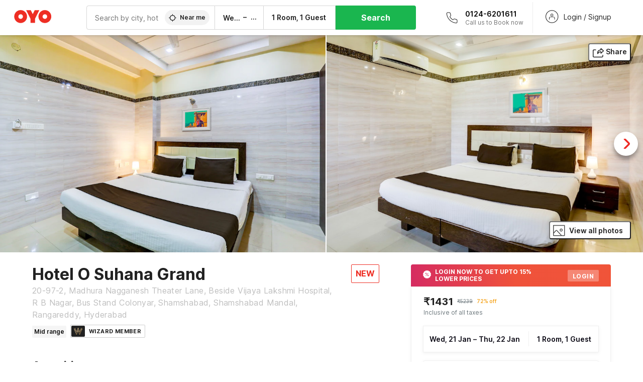

--- FILE ---
content_type: text/html; charset=utf-8
request_url: https://www.oyorooms.com/111261/
body_size: 44961
content:

    <!doctype html>
    <html lang="en" dir=ltr>
    <head>
      <meta charSet="utf-8" />
      <meta httpEquiv="x-ua-compatible" content="ie=edge; chrome=1" />
      <meta name="google-site-verification" content="lCkLu-7S0Eb5LOgDgmoWxSWzbopNfzKW01ZEe3ldsOc" />
      <script type="text/javascript">
      	window.renderingSource='server'
        var host = window.location.hostname;
        if (!String.prototype.endsWith) {
	        String.prototype.endsWith = function(search, this_len) {
		        if (this_len === undefined || this_len > this.length) {
			        this_len = this.length;
		        }
	      	  return this.substring(this_len - search.length, this_len) === search;
	        };
        }
        // if (! (host.endsWith("oyorooms.com") || host.endsWith("oyorooms.ms") || host.endsWith("oyohotels.co.jp") || host.endsWith("hotelesoyo.com") || host.endsWith("oyohotels.com") || host.endsWith("belvilla.co.in") || host.endsWith("oyorooms.io")) && host.indexOf('localhost') < 0){
        //   window.location.href="https://www.oyorooms.com";
        // }
      </script>
      <meta httpEquiv="content-language" content="en-IN" />
      <meta name="viewport" content="width=device-width, initial-scale=1.0, user-scalable=0, minimum-scale=1.0" />
      <link rel="alternate" href="https://www.oyorooms.com/111261/" 
      hreflang="en-in" /><link rel="alternate" href="https://www.oyorooms.com/111261/?locale=hi" 
      hreflang="hi-in" />
      <meta name="full-screen" content="yes" />

      <meta name="theme-color" content="#F5F5F5" />
      <link rel="manifest" href="/manifest.json" />
      <link rel="alternate" href="android-app://com.oyo.consumer/https/www.oyorooms.com/" />
      <meta name="google" content="notranslate" />

      <meta name="apple-mobile-web-app-capable" content="yes">
      <meta name="mobile-web-app-capable" content="yes">


      <link rel="dns-prefetch" href="https://fonts.googleapis.com">
      <link rel="dns-prefetch" href="https://fonts.gstatic.com" crossorigin>
      <link rel="dns-prefetch" href="https://assets.oyoroomscdn.com" />
      <link rel="dns-prefetch" href="https://images.oyoroomscdn.com" />
      <link rel="dns-prefetch" href="https://www.google-analytics.com" />
      <link rel="preconnect" href="https://assets.oyoroomscdn.com" />
      <link rel="preconnect" href="https://images.oyoroomscdn.com" />
      <link rel="preconnect" href="https://www.google-analytics.com" />
      <link rel="preconnect" href="https://fonts.googleapis.com">
      <link rel="preconnect" href="https://fonts.gstatic.com" crossorigin>
      <link href="https://fonts.googleapis.com/css2?family=Host+Grotesk:ital,wght@0,300..800;1,300..800&display=swap" rel="stylesheet">
      <link href=/assets/desktop/main.5e8707fa17bd48596880.css rel="stylesheet" type="text/css" />
      <link href=/assets/desktop/commoncss.d5cd9a49beed69b7e064.css rel="stylesheet" type="text/css" />
      <link href=/assets/desktop/detail.5451d231bc1ca452b6f9.css rel="stylesheet" type="text/css" />
      <script type="text/javascript">
          window.trackingId = "UA-52365165-1";
            window.user_id = undefined || '';
          (function(i,s,o,g,r,a,m){i['GoogleAnalyticsObject']=r;i[r]=i[r]||function(){
                      (i[r].q=i[r].q||[]).push(arguments)},i[r].l=1*new Date();a=s.createElement(o),
                  m=s.getElementsByTagName(o)[0];a.async=1;a.src=g;m.parentNode.insertBefore(a,m)
          })(window,document,'script','https://www.google-analytics.com/analytics.js','ga');
          ga('create', {
              userId : window.user_id || '',
              trackingId: window.trackingId,
              cookieDomain: 'auto',
              siteSpeedSampleRate: 30,
              useAmpClientId: true,
              cookieFlags: "SameSite=None; Secure"
          });
          ga('require','ec');
      </script>
      <script type="text/javascript"}>
          window.GaTrackingId = "G-589V9TZFMV";
          function loadGoogleTagManager() {
            var script = document.createElement('script');
            script.async = true;
            script.src = 'https://www.googletagmanager.com/gtag/js?id=G-589V9TZFMV';
            document.head.appendChild(script);
          }
          loadGoogleTagManager();
          window.dataLayer = window.dataLayer || [];
          function gtag(){dataLayer.push(arguments);}
          gtag('consent', 'default', {
            'ad_user_data': 'granted',
            'ad_personalization': 'granted',
            'ad_storage': 'granted',
            'analytics_storage': 'granted',
          });
          gtag('js', new Date());
          gtag('config',  window.GaTrackingId, {'allow_enhanced_conversions': true});
      </script>
      
      <title data-react-helmet="true">Hotel O Suhana Grand , Flagship Hyderabad, Book @ ₹1431 - OYO</title>
      <meta data-react-helmet="true" property="og:site_name" content="OYO Rooms"/><meta data-react-helmet="true" property="og:publisher" content="https://www.facebook.com/oyorooms"/><meta data-react-helmet="true" property="og:type" content="website"/><meta data-react-helmet="true" property="fb:app_id" content="1576475359296300"/><meta data-react-helmet="true" name="twitter:card" content="app"/><meta data-react-helmet="true" name="twitter:app:country" content="in"/><meta data-react-helmet="true" name="twitter:text:title" content="OYO Rooms"/><meta data-react-helmet="true" name="twitter:image" content="https://assets.oyoroomscdn.com/pwa/icons/oyo-logo-120x120.jpg"/><meta data-react-helmet="true" name="description" content="For a delightful stay book Hotel O Suhana Grand  at ₹1431/night.."/><meta data-react-helmet="true" name="keywords" content="budget hotels in Hyderabad , guest house in Hyderabad , Hyderabad budget hotels, Hyderabad guest house, low rate hotels, cheap price hotels"/><meta data-react-helmet="true" property="og:title" content="Hotel O Suhana Grand , Flagship Hyderabad, Book @ ₹1431 - OYO"/><meta data-react-helmet="true" property="og:description" content="For a delightful stay book Hotel O Suhana Grand  at ₹1431/night.."/><meta data-react-helmet="true" name="twitter:title" content="Hotel O Suhana Grand , Flagship Hyderabad, Book @ ₹1431 - OYO"/><meta data-react-helmet="true" name="twitter:description" content="For a delightful stay book Hotel O Suhana Grand  at ₹1431/night.."/><meta data-react-helmet="true" property="og:image" content="https://images.oyoroomscdn.com/uploads/hotel_image/111261/ateibvatesje.jpg"/><meta data-react-helmet="true" property="og:url" content="https://www.oyorooms.com/111261/"/><meta data-react-helmet="true" name="twitter:url" content="https://www.oyorooms.com/111261/"/>
      <link data-react-helmet="true" rel="icon" href="/favicon.ico"/><link data-react-helmet="true" rel="icon" href="/favicon.ico" sizes="48x48" type="image/x-icon"/><link data-react-helmet="true" rel="apple-touch-icon" sizes="48x48" href="https://assets.oyoroomscdn.com/pwa/icons/oyo-logo-48x48.jpg"/><link data-react-helmet="true" rel="apple-touch-icon" sizes="76x76" href="https://assets.oyoroomscdn.com/pwa/icons/oyo-logo-76x76.jpg"/><link data-react-helmet="true" rel="apple-touch-icon" sizes="120x120" href="https://assets.oyoroomscdn.com/pwa/icons/oyo-logo-120x120.jpg"/><link data-react-helmet="true" rel="apple-touch-icon" sizes="152x152" href="https://assets.oyoroomscdn.com/pwa/icons/oyo-logo-152x152.jpg"/><link data-react-helmet="true" rel="canonical" href="https://www.oyorooms.com/111261/"/>
      <script data-react-helmet="true" type="application/ld+json">{"@context":"https://schema.org","name":"Hotel O Suhana Grand ","@type":"Hotel","@id":"https://www.oyorooms.com/111261/","identifier":111261,"telephone":"+919313 9313 93","url":"https://www.oyorooms.com/111261/","image":"https://images.oyoroomscdn.com/uploads/hotel_image/111261/ateibvatesje.jpg","geo":{"@type":"GeoCoordinates","latitude":17.2652288,"longitude":78.3890467},"hasMap":"https://www.google.com/maps?q=17.2652288,78.3890467&z=13","address":{"@type":"PostalAddress","streetAddress":"Madhura Nagganesh Theater Lane, Beside Vijaya Lakshmi Hospital, R B Nagar, Bus Stand Colonyar, Shamshabad, Shamshabad Mandal, Rangareddy, Hyderabad","addressLocality":"Hyderabad","addressCountry":"India"},"makesOffer":{"@type":["Offer","LodgingReservation"],"identifier":111261,"checkinTime":"2026-01-21T12:00 PM:00","checkoutTime":"2026-01-22T11:00 AM:00","priceSpecification":{"@type":"CompoundPriceSpecification","price":1431,"priceCurrency":"INR"}},"aggregateRating":{"@type":"AggregateRating","ratingValue":4,"reviewCount":6,"bestRating":"5"}}</script>

      
          
          <link rel="preload" as="script" href="/assets/desktop/runtime.7416f9afe38e82d54113.js" />
          <link rel="preload" as="script" href="/assets/desktop/externalvendor.f057d76024c8ef6705d2.js" />
          <link rel="preload" as="script" href="/assets/desktop/common.8c7092ffa2e4edf78bcd.js" />
          <link rel="preload" as="script" href=/assets/desktop/commoncss.fed71782b4efcd643841.js />
          <link rel="preload" as="script" href="/assets/desktop/detail.73a8676066ece523d5d0.js" />
          <link rel="preload" as="script" href="/assets/desktop/main.fc4c06146b0554151b6e.js" />
      


      </head>
        <body itemscope itemtype="http://schema.org/WebPage">
        <script type="text/javascript">
            window.abExpConfig = {"sold":{"val":0,"v":1},"mww2":{"val":"1","v":"4"},"hbad":{"val":0,"v":1},"BnTc":{"val":0,"v":1},"near":{"val":0,"v":1},"ioab":{"val":"1","v":"2"},"mhdp":{"val":"1","v":"5"},"bcrp":{"val":"1","v":"5"},"pwbs":{"val":"1","v":"3"},"mwsb":{"val":0,"v":1},"slin":{"val":0,"v":1},"hsdm":{"val":"2","v":"2"},"lpex":{"val":0,"v":1},"lphv":{"val":0,"v":1},"dpcv":{"val":0,"v":1},"gmab":{"val":"0","v":"1"},"urhe":{"val":0,"v":1},"prdp":{"val":0,"v":1},"comp":{"val":"0","v":"5"},"sldw":{"val":0,"v":1},"mdab":{"val":0,"v":1},"nrmp":{"val":"1","v":"3"},"nhyw":{"val":"1","v":"1"},"wboi":{"val":0,"v":1},"sst":{"val":0,"v":1},"txwb":{"val":0,"v":1},"pod2":{"val":0,"v":1},"ppsi":{"val":"0","v":"5"},"gcer":{"val":"1","v":"4"},"recs":{"val":"1","v":"1"},"swhp":{"val":0,"v":1},"lvhm":{"val":"1","v":"3"},"gmbr":{"val":"1","v":"15"},"yolo":{"val":"1","v":"6"},"rcta":{"val":"1","v":"3"},"cbot":{"val":"1","v":"5"},"otpv":{"val":"1","v":"7"},"trtr":{"val":0,"v":1},"lbhw":{"val":0,"v":1},"ndbp":{"val":"0","v":"3"},"mapu":{"val":"1","v":"3"},"nclc":{"val":0,"v":1},"dwsl":{"val":"1","v":"8"},"eopt":{"val":"1","v":"3"},"wizi":{"val":0,"v":1},"morr":{"val":"1","v":"2"},"yopb":{"val":"1","v":"3"},"TTP":{"val":"1","v":"4"},"Dweb":{"val":0,"v":1},"aimw":{"val":0,"v":1},"hdpn":{"val":"0","v":"5"},"web2":{"val":"0","v":"6"},"log2":{"val":"0","v":"1"},"spw1":{"val":0,"v":1},"strf":{"val":0,"v":1},"ugce":{"val":0,"v":1},"ltvr":{"val":0,"v":1},"hwiz":{"val":0,"v":1},"wizz":{"val":"1","v":"2"},"lpcp":{"val":"1","v":"3"},"clhp":{"val":"0","v":"6"},"prwt":{"val":0,"v":1},"cbhd":{"val":0,"v":1},"ins2":{"val":"0","v":"32"},"mcal":{"val":0,"v":1},"mhdc":{"val":"1","v":"5"},"lopo":{"val":"1","v":"3"},"ptax":{"val":"0","v":"1"},"iiat":{"val":0,"v":1},"pbnb":{"val":"0","v":"7"},"ror2":{"val":"1","v":"2"},"mbwe":{"val":0,"v":1},"mboe":{"val":0,"v":1},"ctry":{"val":0,"v":1},"mshd":{"val":0,"v":1},"sovb":{"val":0,"v":1},"ctrm":{"val":0,"v":1},"ofcr":{"val":0,"v":1},"qupi":{"val":0,"v":1},"iupi":{"val":0,"v":1},"nbi1":{"val":0,"v":1},"rwtg":{"val":0,"v":1},"stow":{"val":0,"v":1},"imtg":{"val":"2","v":"1"},"ptpa":{"val":"0","v":"3"},"ormp":{"val":"0","v":"1"},"pbre":{"val":0,"v":1},"llat":{"val":"0","v":"4"},"ros1":{"val":0,"v":1}};

            // SW-INSTALLATION
            (function() {
              if ('serviceWorker' in navigator ) {
                  window.addEventListener('load', function(){
                    navigator.serviceWorker.register("/service-worker-desktop.js",{scope: "/"});
                  });
              }
          })();
        </script>
        <div id="root" style="height:100vh;"><style data-emotion-c="1acbpvw r9lts4 g49e0i 1iupfd9 s2hsb0 162c9d0 8ijf8a p2g0oj jj695s xotlao 1t05q14 mk5v0g zi3trd bxjamc 1x32axc g7fw8n ml1sc2 gcjisk qwx4r">@-webkit-keyframes animation-1acbpvw{0%{opacity:0;}100%{opacity:1;}}@keyframes animation-1acbpvw{0%{opacity:0;}100%{opacity:1;}}@-webkit-keyframes animation-r9lts4{0%{background-position:-350px 0;}100%{background-position:350px 0;}}@keyframes animation-r9lts4{0%{background-position:-350px 0;}100%{background-position:350px 0;}}@-webkit-keyframes animation-g49e0i{from{-webkit-transform:translate3d(0,-100 %,0);-ms-transform:translate3d(0,-100 %,0);transform:translate3d(0,-100 %,0);visibility:visible;}to{-webkit-transform:translate3d(0,0,0);-ms-transform:translate3d(0,0,0);transform:translate3d(0,0,0);}}@keyframes animation-g49e0i{from{-webkit-transform:translate3d(0,-100 %,0);-ms-transform:translate3d(0,-100 %,0);transform:translate3d(0,-100 %,0);visibility:visible;}to{-webkit-transform:translate3d(0,0,0);-ms-transform:translate3d(0,0,0);transform:translate3d(0,0,0);}}@-webkit-keyframes animation-1iupfd9{from{-webkit-transform:translate3d(0,0,0);-ms-transform:translate3d(0,0,0);transform:translate3d(0,0,0);}to{visibility:hidden;-webkit-transform:translate3d(0,-100 %,0);-ms-transform:translate3d(0,-100 %,0);transform:translate3d(0,-100 %,0);}}@keyframes animation-1iupfd9{from{-webkit-transform:translate3d(0,0,0);-ms-transform:translate3d(0,0,0);transform:translate3d(0,0,0);}to{visibility:hidden;-webkit-transform:translate3d(0,-100 %,0);-ms-transform:translate3d(0,-100 %,0);transform:translate3d(0,-100 %,0);}}@-webkit-keyframes animation-s2hsb0{from{-webkit-transform:translate3d(100 %,0,0);-ms-transform:translate3d(100 %,0,0);transform:translate3d(100 %,0,0);visibility:visible;}to{-webkit-transform:translate3d(0,0,0);-ms-transform:translate3d(0,0,0);transform:translate3d(0,0,0);}}@keyframes animation-s2hsb0{from{-webkit-transform:translate3d(100 %,0,0);-ms-transform:translate3d(100 %,0,0);transform:translate3d(100 %,0,0);visibility:visible;}to{-webkit-transform:translate3d(0,0,0);-ms-transform:translate3d(0,0,0);transform:translate3d(0,0,0);}}@-webkit-keyframes animation-162c9d0{from{-webkit-transform:translate3d(0,100 %,0);-ms-transform:translate3d(0,100 %,0);transform:translate3d(0,100 %,0);visibility:visible;}to{-webkit-transform:translate3d(0,0,0);-ms-transform:translate3d(0,0,0);transform:translate3d(0,0,0);}}@keyframes animation-162c9d0{from{-webkit-transform:translate3d(0,100 %,0);-ms-transform:translate3d(0,100 %,0);transform:translate3d(0,100 %,0);visibility:visible;}to{-webkit-transform:translate3d(0,0,0);-ms-transform:translate3d(0,0,0);transform:translate3d(0,0,0);}}@-webkit-keyframes animation-8ijf8a{from{-webkit-transform:translate3d(0,0,0);-ms-transform:translate3d(0,0,0);transform:translate3d(0,0,0);}to{visibility:hidden;-webkit-transform:translate3d(100 %,0,0);-ms-transform:translate3d(100 %,0,0);transform:translate3d(100 %,0,0);}}@keyframes animation-8ijf8a{from{-webkit-transform:translate3d(0,0,0);-ms-transform:translate3d(0,0,0);transform:translate3d(0,0,0);}to{visibility:hidden;-webkit-transform:translate3d(100 %,0,0);-ms-transform:translate3d(100 %,0,0);transform:translate3d(100 %,0,0);}}@-webkit-keyframes animation-p2g0oj{from{-webkit-transform:translate3d(0,0,0);-ms-transform:translate3d(0,0,0);transform:translate3d(0,0,0);opacity:0;}to{opacity:1;-webkit-transform:translate3d(0,100%,0);-ms-transform:translate3d(0,100%,0);transform:translate3d(0,100%,0);}}@keyframes animation-p2g0oj{from{-webkit-transform:translate3d(0,0,0);-ms-transform:translate3d(0,0,0);transform:translate3d(0,0,0);opacity:0;}to{opacity:1;-webkit-transform:translate3d(0,100%,0);-ms-transform:translate3d(0,100%,0);transform:translate3d(0,100%,0);}}@-webkit-keyframes animation-jj695s{0%{-webkit-transform:scale(1) translate3d(0,0,0);-ms-transform:scale(1) translate3d(0,0,0);transform:scale(1) translate3d(0,0,0);-webkit-transform-origin:50% 16%;-ms-transform-origin:50% 16%;transform-origin:50% 16%;}100%{-webkit-transform:scale(1.1) translate3d(-30px,0,0);-ms-transform:scale(1.1) translate3d(-30px,0,0);transform:scale(1.1) translate3d(-30px,0,0);-webkit-transform-origin:top;-ms-transform-origin:top;transform-origin:top;}}@keyframes animation-jj695s{0%{-webkit-transform:scale(1) translate3d(0,0,0);-ms-transform:scale(1) translate3d(0,0,0);transform:scale(1) translate3d(0,0,0);-webkit-transform-origin:50% 16%;-ms-transform-origin:50% 16%;transform-origin:50% 16%;}100%{-webkit-transform:scale(1.1) translate3d(-30px,0,0);-ms-transform:scale(1.1) translate3d(-30px,0,0);transform:scale(1.1) translate3d(-30px,0,0);-webkit-transform-origin:top;-ms-transform-origin:top;transform-origin:top;}}@-webkit-keyframes animation-xotlao{0%,100%{-webkit-transform:rotate(0deg);-webkit-transform:rotate(0deg);-ms-transform:rotate(0deg);transform:rotate(0deg);}25%{-webkit-transform:rotate(-20deg);-webkit-transform:rotate(-20deg);-ms-transform:rotate(-20deg);transform:rotate(-20deg);}50%{-webkit-transform:rotate(20deg);-webkit-transform:rotate(20deg);-ms-transform:rotate(20deg);transform:rotate(20deg);}75%{-webkit-transform:rotate(-20deg);-webkit-transform:rotate(-20deg);-ms-transform:rotate(-20deg);transform:rotate(-20deg);}}@keyframes animation-xotlao{0%,100%{-webkit-transform:rotate(0deg);-webkit-transform:rotate(0deg);-ms-transform:rotate(0deg);transform:rotate(0deg);}25%{-webkit-transform:rotate(-20deg);-webkit-transform:rotate(-20deg);-ms-transform:rotate(-20deg);transform:rotate(-20deg);}50%{-webkit-transform:rotate(20deg);-webkit-transform:rotate(20deg);-ms-transform:rotate(20deg);transform:rotate(20deg);}75%{-webkit-transform:rotate(-20deg);-webkit-transform:rotate(-20deg);-ms-transform:rotate(-20deg);transform:rotate(-20deg);}}@-webkit-keyframes animation-1t05q14{0%{opacity:0;-webkit-transform:translateY(-20px);-ms-transform:translateY(-20px);transform:translateY(-20px);}100%{opacity:1;-webkit-transform:translateY(0);-ms-transform:translateY(0);transform:translateY(0);}}@keyframes animation-1t05q14{0%{opacity:0;-webkit-transform:translateY(-20px);-ms-transform:translateY(-20px);transform:translateY(-20px);}100%{opacity:1;-webkit-transform:translateY(0);-ms-transform:translateY(0);transform:translateY(0);}}@-webkit-keyframes animation-mk5v0g{from{-webkit-transform:translateY(-100%);-ms-transform:translateY(-100%);transform:translateY(-100%);}to{-webkit-transform:translateY(0%);-ms-transform:translateY(0%);transform:translateY(0%);}}@keyframes animation-mk5v0g{from{-webkit-transform:translateY(-100%);-ms-transform:translateY(-100%);transform:translateY(-100%);}to{-webkit-transform:translateY(0%);-ms-transform:translateY(0%);transform:translateY(0%);}}@-webkit-keyframes animation-zi3trd{0%,50%,100%{-webkit-transform:translateY(0);-ms-transform:translateY(0);transform:translateY(0);}25%,75%{-webkit-transform:translateY(-8px);-ms-transform:translateY(-8px);transform:translateY(-8px);}}@keyframes animation-zi3trd{0%,50%,100%{-webkit-transform:translateY(0);-ms-transform:translateY(0);transform:translateY(0);}25%,75%{-webkit-transform:translateY(-8px);-ms-transform:translateY(-8px);transform:translateY(-8px);}}@-webkit-keyframes animation-bxjamc{0%,100%{-webkit-transform:translate(0px,-3px) scaleY(1.2);-ms-transform:translate(0px,-3px) scaleY(1.2);transform:translate(0px,-3px) scaleY(1.2);}50%{-webkit-transform:translate(0px,1px) scaleY(0.9);-ms-transform:translate(0px,1px) scaleY(0.9);transform:translate(0px,1px) scaleY(0.9);}}@keyframes animation-bxjamc{0%,100%{-webkit-transform:translate(0px,-3px) scaleY(1.2);-ms-transform:translate(0px,-3px) scaleY(1.2);transform:translate(0px,-3px) scaleY(1.2);}50%{-webkit-transform:translate(0px,1px) scaleY(0.9);-ms-transform:translate(0px,1px) scaleY(0.9);transform:translate(0px,1px) scaleY(0.9);}}@-webkit-keyframes animation-1x32axc{from{stroke-dashoffset:var(--loader-var);}to{stroke-dashoffset:0px;}}@keyframes animation-1x32axc{from{stroke-dashoffset:var(--loader-var);}to{stroke-dashoffset:0px;}}.slick-slider{position:relative;display:block;box-sizing:border-box;-webkit-touch-callout:none;-webkit-user-select:none;-khtml-user-select:none;-moz-user-select:none;-ms-user-select:none;-webkit-user-select:none;-moz-user-select:none;-ms-user-select:none;user-select:none;-ms-touch-action:pan-y;touch-action:pan-y;-webkit-tap-highlight-color:transparent;}.slick-list{position:relative;overflow:hidden;display:block;margin:0;padding:0;}.slick-list:focus{outline:none;}.slick-list.dragging{cursor:pointer;cursor:hand;}.slick-slider .slick-track,.slick-slider .slick-list{-webkit-transform:translate3d(0,0,0);-moz-transform:translate3d(0,0,0);-ms-transform:translate3d(0,0,0);-o-transform:translate3d(0,0,0);-webkit-transform:translate3d(0,0,0);-ms-transform:translate3d(0,0,0);transform:translate3d(0,0,0);}.slick-track{position:relative;left:0;top:0;display:block;margin-left:auto;margin-right:auto;}.slick-track:before,.slick-track:after{content:"";display:table;}.slick-track:after{clear:both;}.slick-loading .slick-track{visibility:hidden;}.slick-slide{float:left;height:100%;min-height:1px;display:none;}[dir="rtl"] .slick-slide{float:left;}.slick-slide img{display:block;}.slick-slide.slick-loading img{display:none;}.slick-slide.dragging img{pointer-events:none;}.slick-initialized .slick-slide{display:block;}.slick-loading .slick-slide{visibility:hidden;}.slick-vertical .slick-slide{display:block;height:auto;border:1px solid transparent;}.slick-arrow.slick-hidden{display:none;}.slick-prev,.slick-next{position:absolute;display:block;height:20px;width:20px;line-height:0;font-size:0;cursor:pointer;background:transparent;color:transparent;top:50%;-webkit-transform:translate(0,-50%);-ms-transform:translate(0,-50%);-webkit-transform:translate(0,-50%);-ms-transform:translate(0,-50%);transform:translate(0,-50%);padding:0;border:none;outline:none;width:48px;height:48px;box-shadow:0 7px 8px 0 rgba(0,0,0,0.35);background-color:#fff;border:none;z-index:2;border-radius:50%;opacity:1;-webkit-transition:.2s;transition:.2s;}.slick-prev:hover,.slick-next:hover,.slick-prev:focus,.slick-next:focus{outline:none;}.slick-prev:hover:before,.slick-next:hover:before,.slick-prev:focus:before,.slick-next:focus:before{opacity:1 !default;}.slick-prev.slick-disabled,.slick-next.slick-disabled{opacity:0;visibility:hidden;}.slick-prev.slick-disabled:before,.slick-next.slick-disabled:before{opacity:0.25!default;}.slick-prev:before,.slick-next:before{font-size:20px;line-height:1;color:black !default;-webkit-font-smoothing:antialiased;-moz-osx-font-smoothing:grayscale;}.slick-prev{left:-24px;}[dir="rtl"] .slick-prev{right:20px;}.slick-prev:before{content:'';-webkit-transform:rotate(180deg);-ms-transform:rotate(180deg);transform:rotate(180deg);background:url("[data-uri]");background-repeat:no-repeat;background-position:center;height:20px;margin-right:2px;line-height:0;display:-webkit-box;display:-webkit-flex;display:-ms-flexbox;display:flex;-webkit-box-pack:center;-webkit-justify-content:center;-ms-flex-pack:center;justify-content:center;-webkit-align-items:center;-webkit-box-align:center;-ms-flex-align:center;align-items:center;}[dir="rtl"] .slick-prev:before{content:'';background:url("[data-uri]");background-repeat:no-repeat;background-position:center;height:20px;margin-left:2px;line-height:0;display:-webkit-box;display:-webkit-flex;display:-ms-flexbox;display:flex;-webkit-box-pack:center;-webkit-justify-content:center;-ms-flex-pack:center;justify-content:center;-webkit-align-items:center;-webkit-box-align:center;-ms-flex-align:center;align-items:center;-webkit-transform:rotate(180deg);-ms-transform:rotate(180deg);transform:rotate(180deg);}.slick-next{right:-24px;}[dir="rtl"] .slick-next{left:20px;right:auto !important;}.slick-next:before{content:'';background:url("[data-uri]");background-repeat:no-repeat;background-position:center;height:20px;margin-left:2px;line-height:0;display:-webkit-box;display:-webkit-flex;display:-ms-flexbox;display:flex;-webkit-box-pack:center;-webkit-justify-content:center;-ms-flex-pack:center;justify-content:center;-webkit-align-items:center;-webkit-box-align:center;-ms-flex-align:center;align-items:center;}[dir="rtl"] .slick-next:before{content:'';-webkit-transform:rotate(0deg);-ms-transform:rotate(0deg);transform:rotate(0deg);background:url("[data-uri]");background-repeat:no-repeat;background-position:center;height:20px;margin-right:2px;line-height:0;display:-webkit-box;display:-webkit-flex;display:-ms-flexbox;display:flex;-webkit-box-pack:center;-webkit-justify-content:center;-ms-flex-pack:center;justify-content:center;-webkit-align-items:center;-webkit-box-align:center;-ms-flex-align:center;align-items:center;}.slick-dotted.slick-slider{margin-bottom:30px;}.slick-dots{position:absolute;bottom:-25px;list-style:none;display:block;text-align:center;padding:0;margin:0;width:100%;}.slick-dots li{position:relative;display:inline-block;height:20px;width:20px;margin:0 5px;padding:0;cursor:pointer;}.slick-dots li button{border:0;background:transparent;display:block;height:20px;width:20px;outline:none;line-height:0;font-size:0;color:transparent;padding:5px;cursor:pointer;}.slick-dots li button:hover,.slick-dots li button:focus{outline:none;}.slick-dots li button:hover:before,.slick-dots li button:focus:before{opacity:1 !default;}.slick-dots li button:before{position:absolute;top:0;left:0;content:"\0o2022" !default;width:20px;height:20px;font-size:6px !default;line-height:20px;text-align:center;color:black !default;opacity:0.25!default;-webkit-font-smoothing:antialiased;-moz-osx-font-smoothing:grayscale;}.slick-dots li.slick-active button:before{color:black !default;opacity:0.75 !default;}.slick-list{height:100%;}.slick-slide *{outline:none;}.slick-slider *{-webkit-backface-visibility:hidden;-moz-backface-visibility:hidden;-ms-backface-visibility:hidden;-webkit-backface-visibility:hidden;backface-visibility:hidden;}.slick-animatedSlideshow .slick-prev,.slick-animatedSlideshow .slick-next{-webkit-transition:all 0.3s ease;transition:all 0.3s ease;visibility:hidden;background-color:transparentize(#000000,0.7);}.slick-animatedSlideshow .slick-prev:hover,.slick-animatedSlideshow .slick-next:hover{background-color:transparentize(#000000,0.46);}.slick-animatedSlideshow .slick-next{right:-44px;}.slick-animatedSlideshow .slick-next:before{content:'';background:url("[data-uri]");background-repeat:no-repeat;background-position:center;height:20px;}.slick-animatedSlideshow .slick-prev{left:-44px;}.slick-animatedSlideshow .slick-prev:before{content:'';background:url("[data-uri]");background-repeat:no-repeat;background-position:center;height:20px;}.slick-animatedSlideshow:hover .slick-prev{visibility:visible;left:20px;}.slick-animatedSlideshow:hover .slick-next{visibility:visible;right:20px;}.slick-animatedSlideshow--persistArrows .slick-prev{visibility:visible;left:20px;}.slick-animatedSlideshow--persistArrows .slick-next{visibility:visible;right:20px !important;}.slick-animatedSlideshow .slick-dots{bottom:25px;right:20px;width:auto;}.slick-animatedSlideshow .slick-dots li{margin:0;}.slick-animatedSlideshow .slick-dots li button:before{font-size:22px;color:#fff;opacity:0.5;-webkit-transition:all 0.5s ease;transition:all 0.5s ease;}.slick-animatedSlideshow .slick-dots li.slick-active button:before{font-size:26px;top:-1px;color:#fff;opacity:1;}.slick-dataSlideshow .slick-prev,.slick-dataSlideshow .slick-next{top:calc(100% + 65px);height:32px;width:32px;}.slick-dataSlideshow .slick-prev{left:calc(100% - 80px);}.slick-dataSlideshow .slick-next{right:0;}.slickCompactArrows .slick-prev,.slickCompactArrows .slick-next{box-shadow:0 2px 8px 0 rgba(0,0,0,0.12);height:32px;width:32px;}.slick-vibrantControls .slick-next,.slick-vibrantControls .slick-prev{background:#f88881;height:64px;width:64px;box-shadow:0 7px 8px 0 rgba(0,0,0,.2);opacity:1;-webkit-transition:0.2s;transition:0.2s;}.slick-vibrantControls .slick-next:hover,.slick-vibrantControls .slick-prev:hover{background:#ee2e24;}.slick-vibrantControls .slick-next:before,.slick-vibrantControls .slick-prev:before{content:'';background:url("[data-uri]");background-repeat:no-repeat;background-position:center;height:30px;}.slick-vibrantControls .slick-prev:before{-webkit-transform:rotate(180deg);-ms-transform:rotate(180deg);transform:rotate(180deg);}.slick-lightboxControls .slick-next,.slick-lightboxControls .slick-prev{background:transparent;height:64px;width:64px;box-shadow:none;opacity:1;-webkit-transition:0.2s;transition:0.2s;}.slick-lightboxControls .slick-next:before,.slick-lightboxControls .slick-prev:before{content:'';background:url("[data-uri]");background-repeat:no-repeat;background-position:center;height:40px;}.slick-lightboxControls .slick-prev:before{-webkit-transform:rotate(180deg);-ms-transform:rotate(180deg);transform:rotate(180deg);}.slick-lightboxControls .slick-disabled{visibility:visible;cursor:default;}.slick-lightboxControls .slick-disabled:before{opacity:0.3;}.slick-lightboxControls--compact .slick-next:before,.slick-lightboxControls--compact .slick-prev:before{background:url("[data-uri]");background-repeat:no-repeat;background-position:center;height:30px;}.slickCompactArrows .slick-prev,.slickCompactArrows .slick-next{box-shadow:0 2px 8px 0 rgba(0,0,0,0.12);height:32px;width:32px;}@-webkit-keyframes animation-ml1sc2{0%{opacity:0;}100%{opacity:1;}}@keyframes animation-ml1sc2{0%{opacity:0;}100%{opacity:1;}}@-webkit-keyframes animation-gcjisk{100%{-webkit-transform:translateX(-50%);-ms-transform:translateX(-50%);transform:translateX(-50%);}}@keyframes animation-gcjisk{100%{-webkit-transform:translateX(-50%);-ms-transform:translateX(-50%);transform:translateX(-50%);}}@-webkit-keyframes animation-qwx4r{0%{opacity:0;}5%{opacity:0;-webkit-transform:translateY(-50px);-ms-transform:translateY(-50px);transform:translateY(-50px);}10%{opacity:1;-webkit-transform:translateY(0px);-ms-transform:translateY(0px);transform:translateY(0px);}25%{opacity:1;-webkit-transform:translateY(0px);-ms-transform:translateY(0px);transform:translateY(0px);}30%{opacity:0;-webkit-transform:translateY(50px);-ms-transform:translateY(50px);transform:translateY(50px);}80%{opacity:0;}100%{opacity:0;}}@keyframes animation-qwx4r{0%{opacity:0;}5%{opacity:0;-webkit-transform:translateY(-50px);-ms-transform:translateY(-50px);transform:translateY(-50px);}10%{opacity:1;-webkit-transform:translateY(0px);-ms-transform:translateY(0px);transform:translateY(0px);}25%{opacity:1;-webkit-transform:translateY(0px);-ms-transform:translateY(0px);transform:translateY(0px);}30%{opacity:0;-webkit-transform:translateY(50px);-ms-transform:translateY(50px);transform:translateY(50px);}80%{opacity:0;}100%{opacity:0;}}</style><div class="layout__container"><div style="top: 0px; left: 0px; position: absolute; height: 0px; width: 0px;"><svg xmlns="http://www.w3.org/2000/svg" width="0" height="0"><symbol id="logo" viewBox="0 0 53 20"><path d="M44.584 19.15c5.034 0 9.13-4.123 9.13-9.19 0-5.07-4.096-9.19-9.13-9.19-5.035 0-9.13 4.12-9.13 9.19 0 5.067 4.095 9.19 9.13 9.19zm0-12.467c1.794 0 3.255 1.47 3.255 3.276 0 1.806-1.462 3.274-3.256 3.274-1.795 0-3.254-1.468-3.254-3.275 0-1.808 1.46-3.277 3.254-3.277zM10.138 19.15c5.034 0 9.13-4.123 9.13-9.19 0-5.07-4.096-9.19-9.13-9.19-5.033 0-9.13 4.12-9.13 9.19 0 5.067 4.097 9.19 9.13 9.19zm0-12.467c1.795 0 3.255 1.47 3.255 3.276 0 1.806-1.46 3.274-3.255 3.274-1.794 0-3.253-1.468-3.253-3.275 0-1.808 1.46-3.277 3.253-3.277zm17.218-.207L24.553.89H17.99l6.13 12.22v5.753h6.473V13.11L36.723.89h-6.566l-2.8 5.586z"></path></symbol></svg></div><div style="position: absolute; top: 0px; left: 0px; width: 0px; height: 0px;"></div><style data-emotion-c="r9c3xt">.c-r9c3xt{width:100%;min-height:100vh;background:#fff;}</style><div class="c-r9c3xt"><div><div><div class="cmsWrapper common__topFold"><div class="oyo-row oyo-row--no-spacing headerSticky"><div class="oyo-cell headerSticky__leftHeader"><style data-emotion-c="nn640c">.c-nn640c{-webkit-text-decoration:none;text-decoration:none;color:inherit;}</style><a class="c-nn640c headerSticky__logoWrapper" href="/us/"><svg class="headerSticky__logo"><use xlink:href="#logo"></use></svg></a></div><div class="oyo-cell headerSticky__rightHeader"><div class="oyo-row oyo-row--no-spacing headerSearchWidget "><div class="headerSearchWidget__comp headerSearchWidget__autoComplete"><div class="oyo-row oyo-row--no-spacing autoCompleteDesktop
          autoCompleteDesktop--header
          
        "><div class="oyo-cell oyo-cell--12-col oyo-cell--8-col-tablet oyo-cell--4-col-phone"><form class="autoCompleteDesktop__searchContainer"><input id="autoComplete__header" type="text" placeholder="Search by city, hotel, or neighborhood" value autoComplete="off" required class="autoCompleteDesktop__searchBox
              autoCompleteDesktop__searchBox--header
              autoCompleteDesktop__searchBox--nearbyVisible" /><div class="autoCompleteDesktop__nearbyComponentWrapper"><div class="nearbyComponent ripple"><span class="nearbyComponent__iconWrapper"><svg class="nearbyComponent__icon"><use xlink:href="#crosshair-icon"></use></svg></span><span class="d-text12 is-fontBold nearbyComponent__text">Near me</span></div></div><span></span></form></div><span></span></div></div><div class="headerSearchWidget__comp headerSearchWidget__dateRangePicker "><div class="oyo-row oyo-row--no-spacing u-h100 u-justifySpaceBetween u-alignItemsCenter headerDatePicker"><div class="oyo-cell oyo-cell--12-col oyo-cell--8-col-tablet oyo-cell--4-col-phone d-text14 headerDatePicker__checkInOut u-textEllipsis"><span class="headerDatePicker__date u-textEllipsis">Wed, 21 Jan</span><span class="headerDatePicker__arrowWrapper">–</span><span class="headerDatePicker__date u-textEllipsis">Thu, 22 Jan</span></div><span></span></div></div><div class="headerSearchWidget__comp headerSearchWidget__guestRoomPicker "><div class="oyo-row oyo-row--no-spacing u-h100 u-justifyCenter u-alignItemsCenter headerGuestRoomPicker"><div class="oyo-cell oyo-cell--12-col oyo-cell--8-col-tablet oyo-cell--4-col-phone d-text14 u-textEllipsis headerGuestRoomPicker__guestRoomCount">1 Room, 1 Guest</div><span></span></div></div><div class="headerSearchWidget__comp headerSearchWidget__search"><button class="u-textCenter searchButton searchButton--header">Search</button></div></div><div class="headerSticky__menu"><div data-cms-id="686940" data-cms-template="cWeb-Properties" class="promoCard "><div class="promoCard__card promoCard__card--cta"><div class="promoCard__iconWrapper"><span class class><svg width='24' height='24' viewBox='0 0 24 24' fill='none' xmlns='http://www.w3.org/2000/svg'> <path d='M21.9994 16.92V19.92C22.0006 20.1985 21.9435 20.4742 21.832 20.7294C21.7204 20.9845 21.5567 21.2136 21.3515 21.4019C21.1463 21.5901 20.904 21.7335 20.6402 21.8227C20.3764 21.9119 20.0968 21.9451 19.8194 21.92C16.7423 21.5856 13.7864 20.5342 11.1894 18.85C8.77327 17.3147 6.72478 15.2662 5.18945 12.85C3.49942 10.2412 2.44769 7.271 2.11944 4.18001C2.09446 3.90347 2.12732 3.62477 2.21595 3.36163C2.30457 3.09849 2.44702 2.85669 2.63421 2.65163C2.82141 2.44656 3.04925 2.28271 3.30324 2.17053C3.55722 2.05834 3.83179 2.00027 4.10945 2.00001H7.10945C7.59475 1.99523 8.06524 2.16708 8.43321 2.48354C8.80118 2.79999 9.04152 3.23945 9.10944 3.72001C9.23607 4.68007 9.47089 5.62273 9.80945 6.53001C9.94399 6.88793 9.97311 7.27692 9.89335 7.65089C9.8136 8.02485 9.62831 8.36812 9.35944 8.64001L8.08945 9.91001C9.513 12.4136 11.5859 14.4865 14.0894 15.91L15.3594 14.64C15.6313 14.3711 15.9746 14.1859 16.3486 14.1061C16.7225 14.0263 17.1115 14.0555 17.4694 14.19C18.3767 14.5286 19.3194 14.7634 20.2794 14.89C20.7652 14.9585 21.2088 15.2032 21.526 15.5775C21.8431 15.9518 22.0116 16.4296 21.9994 16.92Z' stroke='#212121' stroke-linecap='round' stroke-linejoin='round'/> </svg></span></div><div class="promoCard__contentWrapper"><div class="promoCard__text d-text14 is-fontBold"><span class class>0124-6201611</span></div><div class="promoCard__subtext d-text12">Call us to Book now</div></div></div></div><div data-cms-id="490974" data-cms-template="cWEB-SideMenu" class="sideMenuAuthButton
          
          
          sideMenuAuthButton--headerSecondary"><div class="sideMenuAuthButton__btnWrap"><div class="sideMenuAuthButton__iconWrapper sideMenuAuthButton__iconWrapper--hollow"><svg><use xlink:href="#account-circle-hollow"></use></svg></div><div class="sideMenuAuthButton__contentWrapper"><div class="sideMenuAuthButton__text">Login / Signup</div></div></div></div></div></div></div></div><div><div name="hotelDetailCarousel"><div><style data-emotion-c="8xhyrj">.c-8xhyrj{position:relative;height:60vh;}</style><div class="c-8xhyrj"><style data-emotion-c="1b1daic">.c-1b1daic{margin-top:70px;height:60vh;}.c-1b1daic .slick-next{right:10px;width:48px;height:48px;}.c-1b1daic .slick-prev{left:10px;width:48px;height:48px;}.c-1b1daic .slick-track{width:-webkit-max-content !important;width:-moz-max-content !important;width:max-content !important;}</style><div dir="ltr" class="slick-slider slider variable-width c-1b1daic slick-initialized"><button type="button" data-role="none" style="display: block;" class="slick-arrow slick-prev slick-disabled"> Previous</button><div class="slick-list"><div style="width: 0px; left: 0px;" class="slick-track"><div style="outline: none;" data-index="0" tabIndex="-1" aria-hidden="false" class="slick-slide slick-active slick-current"><div><div tabIndex="-1" style="width: 100%; display: inline-block;"><style data-emotion-c="1hvclm3">.c-1hvclm3{margin-right:2px;height:60vh;}</style><div class="c-1hvclm3"><style data-emotion-c="ahj8kj">.c-ahj8kj{color:rgba(0,0,0,0.54);background:#f3f5f7;height:100%;width:100%;background:#f3f5f7;-webkit-animation:none;animation:none;position:relative;z-index:0;}.c-ahj8kj:after{content:'';position:absolute;height:100%;width:100%;top:0;left:0;background:url(https://assets.oyoroomscdn.com/pwa/images/image-icon-v2.png) no-repeat center center transparent;-webkit-animation:none;animation:none;z-index:-1;}</style><div class="c-ahj8kj"><style data-emotion-c="185bv1r hwlvh4">.c-185bv1r{height:60vh;width:90vh;object-fit:contain;}.c-hwlvh4{width:100%;height:100%;vertical-align:middle;display:-webkit-box;display:-webkit-flex;display:-ms-flexbox;display:flex;height:60vh;width:90vh;object-fit:contain;}</style><img alt="Hotel O Suhana Grand , Shamshabad, Hyderabad" loading="auto" importance="auto" src="https://images.oyoroomscdn.com/uploads/hotel_image/111261/large/ateibvatesje.jpg" itemProp="image" placeholderType="hotel" placeholderClass="c-185bv1r" class="c-hwlvh4" /></div></div></div></div></div><div style="outline: none;" data-index="1" tabIndex="-1" aria-hidden="false" class="slick-slide slick-active"><div><div tabIndex="-1" style="width: 100%; display: inline-block;"><div class="c-1hvclm3"><div class="c-ahj8kj"><img alt="Hotel O Suhana Grand , Shamshabad, Hyderabad" loading="auto" importance="auto" src="https://images.oyoroomscdn.com/uploads/hotel_image/111261/large/ngfgdjibhqpl.jpg" itemProp="image" placeholderType="hotel" placeholderClass="c-185bv1r" class="c-hwlvh4" /></div></div></div></div></div><div style="outline: none;" data-index="2" tabIndex="-1" aria-hidden="false" class="slick-slide slick-active"><div><div tabIndex="-1" style="width: 100%; display: inline-block;"><div class="c-1hvclm3"><div class="c-ahj8kj"><img alt="Hotel O Suhana Grand , Shamshabad, Hyderabad" loading="auto" importance="auto" src="https://images.oyoroomscdn.com/uploads/hotel_image/111261/large/bhqpklogdmws.jpg" itemProp="image" placeholderType="hotel" placeholderClass="c-185bv1r" class="c-hwlvh4" /></div></div></div></div></div><div style="outline: none;" data-index="3" tabIndex="-1" aria-hidden="true" class="slick-slide"><div><div tabIndex="-1" style="width: 100%; display: inline-block;"><div class="c-1hvclm3"><style data-emotion-c="113j10b">.c-113j10b{color:rgba(0,0,0,0.54);background:#f3f5f7;height:100%;width:100%;background:#f3f5f7;-webkit-animation:animation-r9lts4 1.75s infinite forwards;animation:animation-r9lts4 1.75s infinite forwards;-webkit-animation-timing-function:linear;animation-timing-function:linear;background:linear-gradient(to right,#f3f5f7 8%,darken(#f3f5f7,3%) 18%,#f3f5f7 33%);background-size:800px 104px;position:relative;z-index:0;}.c-113j10b:after{content:'';position:absolute;height:100%;width:100%;top:0;left:0;background:url(https://assets.oyoroomscdn.com/pwa/images/image-icon-v2.png) no-repeat center center transparent;-webkit-animation:none;animation:none;z-index:-1;}</style><div class="c-113j10b"><img alt="Hotel O Suhana Grand , Shamshabad, Hyderabad" src="https://assets.oyoroomscdn.com/pwa/images/lazy_placeholder.png" lazyLoad itemProp placeholderType="hotel" placeholderClass="c-185bv1r" class="c-185bv1r" /></div></div></div></div></div><div style="outline: none;" data-index="4" tabIndex="-1" aria-hidden="true" class="slick-slide"><div><div tabIndex="-1" style="width: 100%; display: inline-block;"><div class="c-1hvclm3"><div class="c-113j10b"><img alt="Hotel O Suhana Grand , Shamshabad, Hyderabad" src="https://assets.oyoroomscdn.com/pwa/images/lazy_placeholder.png" lazyLoad itemProp placeholderType="hotel" placeholderClass="c-185bv1r" class="c-185bv1r" /></div></div></div></div></div><div style="outline: none;" data-index="5" tabIndex="-1" aria-hidden="true" class="slick-slide"><div><div tabIndex="-1" style="width: 100%; display: inline-block;"><div class="c-1hvclm3"><div class="c-113j10b"><img alt="Hotel O Suhana Grand , Shamshabad, Hyderabad" src="https://assets.oyoroomscdn.com/pwa/images/lazy_placeholder.png" lazyLoad itemProp placeholderType="hotel" placeholderClass="c-185bv1r" class="c-185bv1r" /></div></div></div></div></div><div style="outline: none;" data-index="6" tabIndex="-1" aria-hidden="true" class="slick-slide"><div><div tabIndex="-1" style="width: 100%; display: inline-block;"><div class="c-1hvclm3"><div class="c-113j10b"><img alt="Hotel O Suhana Grand , Shamshabad, Hyderabad" src="https://assets.oyoroomscdn.com/pwa/images/lazy_placeholder.png" lazyLoad itemProp placeholderType="hotel" placeholderClass="c-185bv1r" class="c-185bv1r" /></div></div></div></div></div><div style="outline: none;" data-index="7" tabIndex="-1" aria-hidden="true" class="slick-slide"><div><div tabIndex="-1" style="width: 100%; display: inline-block;"><div class="c-1hvclm3"><div class="c-113j10b"><img alt="Hotel O Suhana Grand , Shamshabad, Hyderabad" src="https://assets.oyoroomscdn.com/pwa/images/lazy_placeholder.png" lazyLoad itemProp placeholderType="hotel" placeholderClass="c-185bv1r" class="c-185bv1r" /></div></div></div></div></div><div style="outline: none;" data-index="8" tabIndex="-1" aria-hidden="true" class="slick-slide"><div><div tabIndex="-1" style="width: 100%; display: inline-block;"><div class="c-1hvclm3"><div class="c-113j10b"><img alt="Hotel O Suhana Grand , Shamshabad, Hyderabad" src="https://assets.oyoroomscdn.com/pwa/images/lazy_placeholder.png" lazyLoad itemProp placeholderType="hotel" placeholderClass="c-185bv1r" class="c-185bv1r" /></div></div></div></div></div><div style="outline: none;" data-index="9" tabIndex="-1" aria-hidden="true" class="slick-slide"><div><div tabIndex="-1" style="width: 100%; display: inline-block;"><div class="c-1hvclm3"><div class="c-113j10b"><img alt="Hotel O Suhana Grand , Shamshabad, Hyderabad" src="https://assets.oyoroomscdn.com/pwa/images/lazy_placeholder.png" lazyLoad itemProp placeholderType="hotel" placeholderClass="c-185bv1r" class="c-185bv1r" /></div></div></div></div></div><div style="outline: none;" data-index="10" tabIndex="-1" aria-hidden="true" class="slick-slide"><div><div tabIndex="-1" style="width: 100%; display: inline-block;"><div class="c-1hvclm3"><div class="c-113j10b"><img alt="Hotel O Suhana Grand , Shamshabad, Hyderabad" src="https://assets.oyoroomscdn.com/pwa/images/lazy_placeholder.png" lazyLoad itemProp placeholderType="hotel" placeholderClass="c-185bv1r" class="c-185bv1r" /></div></div></div></div></div><div style="outline: none;" data-index="11" tabIndex="-1" aria-hidden="true" class="slick-slide"><div><div tabIndex="-1" style="width: 100%; display: inline-block;"><div class="c-1hvclm3"><div class="c-113j10b"><img alt="Hotel O Suhana Grand , Shamshabad, Hyderabad" src="https://assets.oyoroomscdn.com/pwa/images/lazy_placeholder.png" lazyLoad itemProp placeholderType="hotel" placeholderClass="c-185bv1r" class="c-185bv1r" /></div></div></div></div></div><div style="outline: none;" data-index="12" tabIndex="-1" aria-hidden="true" class="slick-slide"><div><div tabIndex="-1" style="width: 100%; display: inline-block;"><div class="c-1hvclm3"><div class="c-113j10b"><img alt="Hotel O Suhana Grand , Shamshabad, Hyderabad" src="https://assets.oyoroomscdn.com/pwa/images/lazy_placeholder.png" lazyLoad itemProp placeholderType="hotel" placeholderClass="c-185bv1r" class="c-185bv1r" /></div></div></div></div></div><div style="outline: none;" data-index="13" tabIndex="-1" aria-hidden="true" class="slick-slide"><div><div tabIndex="-1" style="width: 100%; display: inline-block;"><div class="c-1hvclm3"><div class="c-113j10b"><img alt="Hotel O Suhana Grand , Shamshabad, Hyderabad" src="https://assets.oyoroomscdn.com/pwa/images/lazy_placeholder.png" lazyLoad itemProp placeholderType="hotel" placeholderClass="c-185bv1r" class="c-185bv1r" /></div></div></div></div></div><div style="outline: none;" data-index="14" tabIndex="-1" aria-hidden="true" class="slick-slide"><div><div tabIndex="-1" style="width: 100%; display: inline-block;"><div class="c-1hvclm3"><div class="c-113j10b"><img alt="Hotel O Suhana Grand , Shamshabad, Hyderabad" src="https://assets.oyoroomscdn.com/pwa/images/lazy_placeholder.png" lazyLoad itemProp placeholderType="hotel" placeholderClass="c-185bv1r" class="c-185bv1r" /></div></div></div></div></div><div style="outline: none;" data-index="15" tabIndex="-1" aria-hidden="true" class="slick-slide"><div><div tabIndex="-1" style="width: 100%; display: inline-block;"><div class="c-1hvclm3"><div class="c-113j10b"><img alt="Hotel O Suhana Grand , Shamshabad, Hyderabad" src="https://assets.oyoroomscdn.com/pwa/images/lazy_placeholder.png" lazyLoad itemProp placeholderType="hotel" placeholderClass="c-185bv1r" class="c-185bv1r" /></div></div></div></div></div><div style="outline: none;" data-index="16" tabIndex="-1" aria-hidden="true" class="slick-slide"><div><div tabIndex="-1" style="width: 100%; display: inline-block;"><div class="c-1hvclm3"><div class="c-113j10b"><img alt="Hotel O Suhana Grand , Shamshabad, Hyderabad" src="https://assets.oyoroomscdn.com/pwa/images/lazy_placeholder.png" lazyLoad itemProp placeholderType="hotel" placeholderClass="c-185bv1r" class="c-185bv1r" /></div></div></div></div></div><div style="outline: none;" data-index="17" tabIndex="-1" aria-hidden="true" class="slick-slide"><div><div tabIndex="-1" style="width: 100%; display: inline-block;"><div class="c-1hvclm3"><div class="c-113j10b"><img alt="Hotel O Suhana Grand , Shamshabad, Hyderabad" src="https://assets.oyoroomscdn.com/pwa/images/lazy_placeholder.png" lazyLoad itemProp placeholderType="hotel" placeholderClass="c-185bv1r" class="c-185bv1r" /></div></div></div></div></div><div style="outline: none;" data-index="18" tabIndex="-1" aria-hidden="true" class="slick-slide"><div><div tabIndex="-1" style="width: 100%; display: inline-block;"><div class="c-1hvclm3"><div class="c-113j10b"><img alt="Hotel O Suhana Grand , Shamshabad, Hyderabad" src="https://assets.oyoroomscdn.com/pwa/images/lazy_placeholder.png" lazyLoad itemProp placeholderType="hotel" placeholderClass="c-185bv1r" class="c-185bv1r" /></div></div></div></div></div><div style="outline: none;" data-index="19" tabIndex="-1" aria-hidden="true" class="slick-slide"><div><div tabIndex="-1" style="width: 100%; display: inline-block;"><div class="c-1hvclm3"><div class="c-113j10b"><img alt="Hotel O Suhana Grand , Shamshabad, Hyderabad" src="https://assets.oyoroomscdn.com/pwa/images/lazy_placeholder.png" lazyLoad itemProp placeholderType="hotel" placeholderClass="c-185bv1r" class="c-185bv1r" /></div></div></div></div></div><div style="outline: none;" data-index="20" tabIndex="-1" aria-hidden="true" class="slick-slide"><div><div tabIndex="-1" style="width: 100%; display: inline-block;"><div class="c-1hvclm3"><div class="c-113j10b"><img alt="Hotel O Suhana Grand , Shamshabad, Hyderabad" src="https://assets.oyoroomscdn.com/pwa/images/lazy_placeholder.png" lazyLoad itemProp placeholderType="hotel" placeholderClass="c-185bv1r" class="c-185bv1r" /></div></div></div></div></div><div style="outline: none;" data-index="21" tabIndex="-1" aria-hidden="true" class="slick-slide"><div><div tabIndex="-1" style="width: 100%; display: inline-block;"><div class="c-1hvclm3"><div class="c-113j10b"><img alt="Hotel O Suhana Grand , Shamshabad, Hyderabad" src="https://assets.oyoroomscdn.com/pwa/images/lazy_placeholder.png" lazyLoad itemProp placeholderType="hotel" placeholderClass="c-185bv1r" class="c-185bv1r" /></div></div></div></div></div><div style="outline: none;" data-index="22" tabIndex="-1" aria-hidden="true" class="slick-slide"><div><div tabIndex="-1" style="width: 100%; display: inline-block;"><div class="c-1hvclm3"><div class="c-113j10b"><img alt="Hotel O Suhana Grand , Shamshabad, Hyderabad" src="https://assets.oyoroomscdn.com/pwa/images/lazy_placeholder.png" lazyLoad itemProp placeholderType="hotel" placeholderClass="c-185bv1r" class="c-185bv1r" /></div></div></div></div></div><div style="outline: none;" data-index="23" tabIndex="-1" aria-hidden="true" class="slick-slide"><div><div tabIndex="-1" style="width: 100%; display: inline-block;"><div class="c-1hvclm3"><div class="c-113j10b"><img alt="Hotel O Suhana Grand , Shamshabad, Hyderabad" src="https://assets.oyoroomscdn.com/pwa/images/lazy_placeholder.png" lazyLoad itemProp placeholderType="hotel" placeholderClass="c-185bv1r" class="c-185bv1r" /></div></div></div></div></div><div style="outline: none;" data-index="24" tabIndex="-1" aria-hidden="true" class="slick-slide"><div><div tabIndex="-1" style="width: 100%; display: inline-block;"><div class="c-1hvclm3"><div class="c-113j10b"><img alt="Hotel O Suhana Grand , Shamshabad, Hyderabad" src="https://assets.oyoroomscdn.com/pwa/images/lazy_placeholder.png" lazyLoad itemProp placeholderType="hotel" placeholderClass="c-185bv1r" class="c-185bv1r" /></div></div></div></div></div><div style="outline: none;" data-index="25" tabIndex="-1" aria-hidden="true" class="slick-slide"><div><div tabIndex="-1" style="width: 100%; display: inline-block;"><div class="c-1hvclm3"><div class="c-113j10b"><img alt="Hotel O Suhana Grand , Shamshabad, Hyderabad" src="https://assets.oyoroomscdn.com/pwa/images/lazy_placeholder.png" lazyLoad itemProp placeholderType="hotel" placeholderClass="c-185bv1r" class="c-185bv1r" /></div></div></div></div></div><div style="outline: none;" data-index="26" tabIndex="-1" aria-hidden="true" class="slick-slide"><div><div tabIndex="-1" style="width: 100%; display: inline-block;"><div class="c-1hvclm3"><div class="c-113j10b"><img alt="Hotel O Suhana Grand , Shamshabad, Hyderabad" src="https://assets.oyoroomscdn.com/pwa/images/lazy_placeholder.png" lazyLoad itemProp placeholderType="hotel" placeholderClass="c-185bv1r" class="c-185bv1r" /></div></div></div></div></div><div style="outline: none;" data-index="27" tabIndex="-1" aria-hidden="true" class="slick-slide"><div><div tabIndex="-1" style="width: 100%; display: inline-block;"><div class="c-1hvclm3"><div class="c-113j10b"><img alt="Hotel O Suhana Grand , Shamshabad, Hyderabad" src="https://assets.oyoroomscdn.com/pwa/images/lazy_placeholder.png" lazyLoad itemProp placeholderType="hotel" placeholderClass="c-185bv1r" class="c-185bv1r" /></div></div></div></div></div><div style="outline: none;" data-index="28" tabIndex="-1" aria-hidden="true" class="slick-slide"><div><div tabIndex="-1" style="width: 100%; display: inline-block;"><div class="c-1hvclm3"><div class="c-113j10b"><img alt="Hotel O Suhana Grand , Shamshabad, Hyderabad" src="https://assets.oyoroomscdn.com/pwa/images/lazy_placeholder.png" lazyLoad itemProp placeholderType="hotel" placeholderClass="c-185bv1r" class="c-185bv1r" /></div></div></div></div></div><div style="outline: none;" data-index="29" tabIndex="-1" aria-hidden="true" class="slick-slide"><div><div tabIndex="-1" style="width: 100%; display: inline-block;"><div class="c-1hvclm3"><div class="c-113j10b"><img alt="Hotel O Suhana Grand , Shamshabad, Hyderabad" src="https://assets.oyoroomscdn.com/pwa/images/lazy_placeholder.png" lazyLoad itemProp placeholderType="hotel" placeholderClass="c-185bv1r" class="c-185bv1r" /></div></div></div></div></div><div style="outline: none;" data-index="30" tabIndex="-1" aria-hidden="true" class="slick-slide"><div><div tabIndex="-1" style="width: 100%; display: inline-block;"><div class="c-1hvclm3"><div class="c-113j10b"><img alt="Hotel O Suhana Grand , Shamshabad, Hyderabad" src="https://assets.oyoroomscdn.com/pwa/images/lazy_placeholder.png" lazyLoad itemProp placeholderType="hotel" placeholderClass="c-185bv1r" class="c-185bv1r" /></div></div></div></div></div><div style="outline: none;" data-index="31" tabIndex="-1" aria-hidden="true" class="slick-slide"><div><div tabIndex="-1" style="width: 100%; display: inline-block;"><div class="c-1hvclm3"><div class="c-113j10b"><img alt="Hotel O Suhana Grand , Shamshabad, Hyderabad" src="https://assets.oyoroomscdn.com/pwa/images/lazy_placeholder.png" lazyLoad itemProp placeholderType="hotel" placeholderClass="c-185bv1r" class="c-185bv1r" /></div></div></div></div></div><div style="outline: none;" data-index="32" tabIndex="-1" aria-hidden="true" class="slick-slide"><div><div tabIndex="-1" style="width: 100%; display: inline-block;"><div class="c-1hvclm3"><div class="c-113j10b"><img alt="Hotel O Suhana Grand , Shamshabad, Hyderabad" src="https://assets.oyoroomscdn.com/pwa/images/lazy_placeholder.png" lazyLoad itemProp placeholderType="hotel" placeholderClass="c-185bv1r" class="c-185bv1r" /></div></div></div></div></div></div></div><button type="button" data-role="none" style="display: block;" class="slick-arrow slick-next"> Next</button></div><style data-emotion-c="zr4j7z">.c-zr4j7z{position:absolute;top:16px;right:24px;}.c-zr4j7z button{height:36px;border-radius:4px;box-shadow:0 2px 8px 0 rgba(55,64,77,0.16);background-color:#fff;font-size:14px;font-weight:600;line-height:1.71;color:#222222;margin-right:0px;cursor:pointer;float:right;outline:0;}</style><div class="c-zr4j7z"><button type="button" tabIndex="0"><style data-emotion-c="1kiaciz">.c-1kiaciz svg{fill:transparent;stroke:#000;height:24px;width:24px;vertical-align:middle;stroke-width:0px;}</style><span class="c-1kiaciz"><svg xmlns='http://www.w3.org/2000/svg' width='20' height='17' viewBox='0 0 20 17'><path fill='#222' d='M13.79 1.374c0-.255.16-.483.402-.578a.66.66 0 01.693.13l4.17 3.932a.61.61 0 01.003.891l-4.17 3.97a.66.66 0 01-.695.134.624.624 0 01-.403-.578v-1.82a4.103 4.103 0 00-1.255.211c-1.067.355-1.984 1.123-2.727 2.292l-.251.397a.653.653 0 01-.666.288.634.634 0 01-.518-.505l-.085-.46-.004-.023a5.86 5.86 0 012.232-5.42c.212-.18.546-.393 1.007-.59.64-.274 1.395-.457 2.267-.514V1.374zm3.894 3.933L15.08 2.852v.884a.635.635 0 01-.645.624h-.005c-.927-.006-1.7.144-2.325.4-.373.152-.618.307-.724.4l-.04.034c-.915.718-1.492 1.631-1.72 2.722a4.815 4.815 0 00-.046.251c.734-.8 1.586-1.363 2.542-1.68a5.222 5.222 0 012.419-.23.63.63 0 01.544.616v.913l2.604-2.48zm-.247 6.585c.354 0 .644.278.644.627v1.595c-.001 1.182-.996 2.135-2.22 2.136H2.97c-1.224-.001-2.219-.954-2.22-2.136v-8.99c.001-1.18.996-2.134 2.22-2.135h2.723c.353 0 .644.278.644.627s-.29.627-.644.627H2.97c-.517 0-.932.398-.932.882v8.988c0 .485.415.882.931.882h12.893c.517 0 .931-.397.931-.881v-1.595c0-.349.291-.627.644-.627z'/></svg></span> Share</button></div><style data-emotion-c="4zpd4">.c-4zpd4{position:absolute;bottom:6%;right:24px;}.c-4zpd4 button{height:36px;border-radius:4px;box-shadow:0 2px 8px 0 rgba(55,64,77,0.16);background-color:#fff;font-size:14px;font-weight:600;line-height:1.71;color:#222222;margin-right:0px;cursor:pointer;outline:0;display:-webkit-box;display:-webkit-flex;display:-ms-flexbox;display:flex;-webkit-align-items:center;-webkit-box-align:center;-ms-flex-align:center;align-items:center;}</style><div class="c-4zpd4"><button type="button"><span class="c-1kiaciz"><svg xmlns='http://www.w3.org/2000/svg' width='18' height='17' viewBox='0 0 18 17'><g fill='none' fill-rule='evenodd'><path d='M-3-4h24v24H-3z'/><path fill='black' d='M.55 0h16.5a.55.55 0 01.55.55v15.2a.55.55 0 01-.55.55H.55a.55.55 0 01-.55-.55V.55A.55.55 0 01.55 0zm4.08 8.687L1.1 12.659V15.2h10.284L5.298 8.68a.452.452 0 00-.336-.153.45.45 0 00-.332.16zM9.9 7.5c0-1.213.987-2.2 2.2-2.2s2.2.987 2.2 2.2-.987 2.2-2.2 2.2-2.2-.987-2.2-2.2zm1.1 0c0 .606.494 1.1 1.1 1.1.606 0 1.1-.494 1.1-1.1 0-.606-.494-1.1-1.1-1.1-.606 0-1.1.494-1.1 1.1zm1.889 7.7H16.5V1.1H1.1v9.904l2.708-3.047a1.539 1.539 0 011.14-.53 1.54 1.54 0 011.155.502l6.786 7.271z' opacity='.7'/></g></svg></span><style data-emotion-c="1mycmkq">.c-1mycmkq{margin:0px 8px;}</style><div class="c-1mycmkq"> View all photos</div></button></div></div></div></div><span style="font-size: 0px;"></span><style data-emotion-c="1irv0cp">.c-1irv0cp{margin:0 auto;width:90%;max-width:1200px;display:-webkit-box;display:-webkit-flex;display:-ms-flexbox;display:flex;-webkit-align-items:flex-start;-webkit-box-align:flex-start;-ms-flex-align:flex-start;align-items:flex-start;-webkit-box-pack:justify;-webkit-justify-content:space-between;-ms-flex-pack:justify;justify-content:space-between;}</style><div class="c-1irv0cp"><style data-emotion-c="1uka13e">.c-1uka13e{width:60%;margin-right:32px;max-width:720px;}</style><div class="c-1uka13e"><style data-emotion-c="1r1ps0e">.c-1r1ps0e{margin:32px 0;}.c-1r1ps0e:first-of-type{margin-top:24px;}</style><div id="1202" class="c-1r1ps0e"><div name="1202"><div><style data-emotion-c="1qdyvok">.c-1qdyvok{display:-webkit-box;display:-webkit-flex;display:-ms-flexbox;display:flex;-webkit-box-pack:justify;-webkit-justify-content:space-between;-ms-flex-pack:justify;justify-content:space-between;-webkit-align-items:flex-start;-webkit-box-align:flex-start;-ms-flex-align:flex-start;align-items:flex-start;}</style><div class="c-1qdyvok"><style data-emotion-c="120gsus">.c-120gsus{margin-right:32px;}</style><div class="c-120gsus"><style data-emotion-c="1wj1luj">.c-1wj1luj{font-size:32px;font-weight:bold;line-height:1.25;margin:0;}</style><h1 itemProp="name" class="c-1wj1luj">Hotel O Suhana Grand </h1><style data-emotion-c="zo3nqe">.c-zo3nqe h2,.c-zo3nqe span{font-size:16px;line-height:1.5;-webkit-letter-spacing:0.4px;-moz-letter-spacing:0.4px;-ms-letter-spacing:0.4px;letter-spacing:0.4px;color:#222;opacity:0.54;display:-webkit-box;display:-webkit-flex;display:-ms-flexbox;display:flex;-webkit-align-items:center;-webkit-box-align:center;-ms-flex-align:center;align-items:center;margin:0;font-weight:400;}</style><div class="c-zo3nqe"><h2 itemProp="address" itemScope itemType="http://schema.org/PostalAddress"><span itemProp="streetAddress">20-97-2, Madhura Nagganesh Theater Lane, Beside Vijaya Lakshmi Hospital, R B Nagar, Bus Stand Colonyar, Shamshabad, Shamshabad Mandal, Rangareddy, Hyderabad</span><meta itemProp="@id" content /><meta itemProp="addressCountry" content="India" /><meta itemProp="addressLocality" content="Hyderabad" /></h2></div></div><div><div><span itemProp="starRating" itemScope itemType="http://schema.org/Rating"><meta itemProp="ratingValue" content="NEW" /></span><style data-emotion-c="15duxhm">.c-15duxhm{font-size:16px;font-weight:bolder;color:#ee2e24;border:1px solid #ee2e24;border-radius:2px;padding:8px;}</style><div class="c-15duxhm"><span>NEW</span></div></div></div></div><style data-emotion-c="1dtnjt5">.c-1dtnjt5{display:-webkit-box;display:-webkit-flex;display:-ms-flexbox;display:flex;-webkit-align-items:center;-webkit-box-align:center;-ms-flex-align:center;align-items:center;-webkit-flex-wrap:wrap;-ms-flex-wrap:wrap;flex-wrap:wrap;}</style><div class="c-1dtnjt5"><style data-emotion-c="um1zau">.c-um1zau{margin-right:8px;margin-bottom:8px;margin-top:8px;}</style><div class="c-um1zau"><style data-emotion-c="1bmcqjc">.c-1bmcqjc{border-radius:2px;font-size:10px;font-weight:600;display:-webkit-inline-box;display:-webkit-inline-flex;display:-ms-inline-flexbox;display:inline-flex;padding:4px;background-color:white;border-radius:4px;color:#141414;box-shadow:0px 4px 5px 0px rgba(0,0,0,0.06),0px 1px 10px 0px rgba(0,0,0,0.04),0px 2px 4px 0px rgba(0,0,0,0.08);padding:4px;height:16px;-webkit-align-items:center;-webkit-box-align:center;-ms-flex-align:center;align-items:center;border-radius:2px;background-color:#f5f5f5;font-size:12px;line-height:24px;box-shadow:none;}</style><div class="c-1bmcqjc"><span>Mid range</span></div></div><div class="c-um1zau"><style data-emotion-c="1jyfxzc">.c-1jyfxzc{display:inline-block;border-radius:2px;white-space:nowrap;display:-webkit-inline-box;display:-webkit-inline-flex;display:-ms-inline-flexbox;display:inline-flex;box-sizing:border-box;border:1px solid #cecece;border:1px solid #cecece;}.c-1jyfxzc svg{width:17px;height:14px;}</style><div class="c-1jyfxzc"><style data-emotion-c="8sjad0">.c-8sjad0{background-color:#212121;display:inline-block;padding:4px 0 4px 5px;white-space:nowrap;margin:1px !important;border-radius:2px;overflow:hidden;font-size:0;line-height:18px;}</style><div class="c-8sjad0"><style data-emotion-c="ztdfbn">.c-ztdfbn{height:14px;width:22px;display:inline-block;padding-right:0px;float:left;margin-right:0px !important;}</style><div class="c-ztdfbn"><span class="w-icon-default "><svg xmlns='http://www.w3.org/2000/svg' width='55' height='46' viewBox='0 0 55 46'><g fill='none' fill-rule='evenodd'><path d='M27.9 16.2c-.6-.2-1.1 0-1.4.6l-9.6 24.8L2.6 6.5c-.3-.6-.7-1-1.2-.9-.3 0-.6.2-.8.5-.2.3-.2.7-.1 1 .2.8.6 1.5.9 2.2.2.4.4.8.5 1.1l7.2 17.7c2.3 5.5 4.5 11.1 6.8 16.6.1.2.2.3.3.5l.1.1.2.2h1.1l.2-.3c0-.1.1-.1.1-.2.1-.1.2-.3.3-.5 2.9-7.5 5.8-15.1 8.7-22.6l.9-2.3c.3-.7.6-1.4.8-2.1.2-.5-.1-1.1-.7-1.3zm26.92-9.525c-.1-.3-.3-.5-.6-.6-.6-.2-1.1 0-1.4.6l-15.2 35.3-7.4-19.9v-.1c-.1-.2-.1-.3-.2-.5-.2-.5-.7-.7-1.3-.5-.5.2-.8.6-.7 1.2 0 .2.1.3.1.5l.4 1.2c2.6 7.1 5.3 14.2 7.9 21.3.1.2.2.4.3.5l.1.1.2.2h1l.2-.2.1-.1c.1-.1.2-.3.3-.5 4.6-10.7 9.2-21.5 13.9-32.2l1.5-3.4c.3-.6.5-1.3.8-1.9.1-.4.1-.7 0-1z'/><path d='M17.3 30.2c.3-.1.6-.4.7-.8 2.6-6.7 5.2-13.5 7.8-20.2l1.7-4.4c0-.1.1-.1.1-.2l9.2 24.8c.1.3.3.9 1.1.9.7 0 1-.6 1.1-.9L49.7 4c.2-.4.2-.8.1-1.1-.1-.2-.2-.4-.6-.6-.6-.2-1.2.1-1.4.7L38 26.1 28.7 1.2c-.3-.9-.9-.9-1.3-.8-.6.1-.8.6-.9.9l-7.9 20.2-2 5.2c-.3.6-.5 1.3-.7 1.9-.1.4 0 .8.1 1.1.3.6 1 .7 1.3.5zm-4.8-9.1c.1.3.2.6.4.9.2.4.5.6 1 .6h.2c.3-.1.8-.3.9-1v-.1l-.1-.2c0-.1-.1-.2-.1-.3L9.4 7.5c-.6-1.4-1.1-2.8-1.7-4.3-.3-.8-1-.8-1.2-.8-.3.1-.6.2-.7.5-.2.3-.2.7 0 1.1l6.7 17.1z'/><path d='M12.5 21.1c.1.3.2.6.4.9.2.4.5.6 1 .6h.2c.3-.1.8-.3.9-1v-.1l-.1-.2c0-.1-.1-.2-.1-.3L9.4 7.5c-.6-1.4-1.1-2.8-1.7-4.3-.3-.8-1-.8-1.2-.8-.3.1-.6.2-.7.5-.2.3-.2.7 0 1.1l6.7 17.1zM28.7 1.4c-.3-.9-.9-.9-1.3-.8-.6.1-.8.6-.9.9l-7.9 20.2-2 5.2c-.3.6-.5 1.3-.7 1.9-.1.4 0 .8.1 1.1.2.4.8.5 1.2.4.3-.1.6-.4.7-.8 2.6-6.7 5.2-13.5 7.8-20.2l1.7-4.4c0-.1.1-.1.1-.2l7 19 2-.9-7.8-21.4zm21 2.7c.2-.4.2-.8.1-1.1-.1-.2-.2-.4-.6-.6-.6-.2-1.2.1-1.4.7L40.2 21l2.9-1.3 6.6-15.6z'/><path d='M30.22 22.177v-.1c-.1-.2-.1-.3-.2-.5-.2-.5-.7-.7-1.3-.5-.5.2-.8.6-.7 1.2 0 .2.1.3.1.5l.4 1.2c.3.9.6 1.7 1 2.6l2-.9-1.3-3.5zM51 16.1c.5-1.2 1.1-2.5 1.6-3.7L54.1 9c.3-.6.5-1.3.8-1.9.1-.3.1-.6 0-.9-.1-.3-.3-.5-.6-.6-.6-.2-1.1 0-1.4.6l-4.8 11.2 2.9-1.3zM2.6 6.5c-.3-.6-.7-1-1.2-.9-.3 0-.6.2-.8.5-.2.3-.2.7-.1 1 .2.8.6 1.5.9 2.2.2.4.4.8.5 1.1l7.2 17.7c.8 2 1.7 4.1 2.5 6.1l2-.9-11-26.8zM26.8 22l.9-2.3c.3-.7.6-1.4.8-2.1.2-.6 0-1.2-.6-1.4-.6-.2-1.1 0-1.4.6l-5 12.8 2.8-1.3c.9-2 1.7-4.1 2.5-6.3z'/></g></svg></span></div></div><style data-emotion-c="1vsluwb">.c-1vsluwb{font-size:11px;line-height:24px;padding:0 7px;font-weight:bold;-webkit-letter-spacing:0.4px;-moz-letter-spacing:0.4px;-ms-letter-spacing:0.4px;letter-spacing:0.4px;color:#212121;}</style><div class="c-1vsluwb">WIZARD MEMBER</div></div></div></div><div></div></div></div></div><div id="1204" class="c-1r1ps0e"><div name="1204"><div><style data-emotion-c="gcrtsc">.c-gcrtsc{font-size:22px;font-weight:bold;margin-bottom:18px;}</style><div class="c-gcrtsc">Amenities</div><style data-emotion-c="2cojj">.c-2cojj{display:-webkit-box;display:-webkit-flex;display:-ms-flexbox;display:flex;-webkit-align-items:center;-webkit-box-align:center;-ms-flex-align:center;align-items:center;-webkit-box-pack:start;-webkit-justify-content:flex-start;-ms-flex-pack:start;justify-content:flex-start;-webkit-flex-wrap:wrap;-ms-flex-wrap:wrap;flex-wrap:wrap;}</style><div class="c-2cojj"><style data-emotion-c="riklip">.c-riklip{display:-webkit-box;display:-webkit-flex;display:-ms-flexbox;display:flex;-webkit-align-items:center;-webkit-box-align:center;-ms-flex-align:center;align-items:center;width:33%;margin-top:18px;}.c-riklip.striked{-webkit-text-decoration:line-through;text-decoration:line-through;opacity:0.7;}</style><div itemProp="amenityFeature" itemScope itemType="http://schema.org/LocationFeatureSpecification" class="c-riklip"><style data-emotion-c="12w6zty">.c-12w6zty{font-size:14px;line-height:1.71;margin-left:10px;}</style><div itemProp="name" class="c-12w6zty">AC</div><meta itemProp="value" content="True" /></div><div itemProp="amenityFeature" itemScope itemType="http://schema.org/LocationFeatureSpecification" class="c-riklip"><div itemProp="name" class="c-12w6zty">TV</div><meta itemProp="value" content="True" /></div><div itemProp="amenityFeature" itemScope itemType="http://schema.org/LocationFeatureSpecification" class="c-riklip"><div itemProp="name" class="c-12w6zty">Free Wifi</div><meta itemProp="value" content="True" /></div><div itemProp="amenityFeature" itemScope itemType="http://schema.org/LocationFeatureSpecification" class="c-riklip"><div itemProp="name" class="c-12w6zty">Power backup</div><meta itemProp="value" content="True" /></div><div itemProp="amenityFeature" itemScope itemType="http://schema.org/LocationFeatureSpecification" class="c-riklip"><div itemProp="name" class="c-12w6zty">Geyser</div><meta itemProp="value" content="True" /></div><div itemProp="amenityFeature" itemScope itemType="http://schema.org/LocationFeatureSpecification" class="c-riklip"><div itemProp="name" class="c-12w6zty">Elevator</div><meta itemProp="value" content="True" /></div></div><style data-emotion-c="1vevh8c">.c-1vevh8c{color:#ee2e24;font-size:16px;font-weight:600;line-height:1.5;margin-top:16px;cursor:pointer;display:inline-block;}</style><div class="c-1vevh8c"><span>Show More</span></div></div></div></div><div id="113001475" class="c-1r1ps0e"><div name="113001475"><div class class><div class="c-gcrtsc">About this OYO</div><div itemProp="description"><style data-emotion-c="13rpnbh">.c-13rpnbh{line-height:1.5;word-spacing:2px;color:rgba(0,0,0,0.7);font-size:14px;}.c-13rpnbh p{margin:0px;word-spacing:2px;}.c-13rpnbh p b{font-size:16px;}.c-13rpnbh a{color:#0086fe;-webkit-text-decoration:none;text-decoration:none;}@media (max-width:720px){.c-13rpnbh{font-size:14px;}.c-13rpnbh strong,.c-13rpnbh b{font-weight:500;font-size:16px;line-height:24px;color:#212121;margin-bottom:4px;}.c-13rpnbh p{font-weight:500;font-size:14px;line-height:20px;margin-top:4px;}}</style><div class="c-13rpnbh"><p>OYO 79768 Flagship Hotel 9 Star Shamshabad is a luxurious property located in Hyderabad. The hotel has amenities such as CCTV Cameras, Dining Area and 24/7 Checkin.</div><style data-emotion-c="1aj2z5h">.c-1aj2z5h{line-height:1.5;word-spacing:2px;color:rgba(0,0,0,0.7);font-size:14px;display:none;}.c-1aj2z5h p{margin:0px;word-spacing:2px;}.c-1aj2z5h p b{font-size:16px;}.c-1aj2z5h a{color:#0086fe;-webkit-text-decoration:none;text-decoration:none;}@media (max-width:720px){.c-1aj2z5h{font-size:14px;}.c-1aj2z5h strong,.c-1aj2z5h b{font-weight:500;font-size:16px;line-height:24px;color:#212121;margin-bottom:4px;}.c-1aj2z5h p{font-weight:500;font-size:14px;line-height:20px;margin-top:4px;}}</style><div class="c-1aj2z5h"> OYO 79768 Flagship Hotel 9 Star Shamshabad is one of the best hotels in Hyderabad with comfortable stays at affordable prices, exceeding guest expectations with every stay.<br /><strong><br />Special Features</strong><br />Hotel rooms are equipped with AC, TV, free Wifi, modern wardrobe and geyser. Guests will also have access to internet connection.<br /><br />For guests looking for a place to stay that offers quality amenities, this is the perfect place. This hotel offers Power backup, Housekeeping, and Room Service.<br /><br /><strong>Location &amp; Transportation</strong><br />Our lodging is situated 13 km from Nehru Zoological Park, 20 km from NTR Gardens and 26 km from Shilparamam. Hyderabad Deccan Railway Station is 18 km from the hotel. The hotel is 7 km away from Rajiv Gandhi International Airport.<br /><br /><strong>★</strong> OYO 79768 Flagship Hotel 9 Star Shamshabad has been delighting guests since 23 Mar 2021.<br /><br />Distance in property description is calculated using &copy; OpenStreetMap</p></div></div><style data-emotion-c="1c08bb2">.c-1c08bb2{color:#ee2e24;font-size:16px;font-weight:600;line-height:1.5;margin-top:16px;cursor:pointer;display:inline-block;}@media (max-width:720px){.c-1c08bb2{font-weight:500;font-size:14px;line-height:20px;color:#2298DA;margin-top:8px;}}</style><div class="c-1c08bb2">Read more</div></div></div></div><div id="1424" class="c-1r1ps0e"><div name="1424"><div><div class="c-gcrtsc">Choose your room</div><style data-emotion-c="28j001">.c-28j001{border-radius:5px;margin:20px 0;background:#fff;color:#222;}.c-28j001:first-of-type{margin-top:0px;}</style><div class="c-28j001"><style data-emotion-c="1bdbnnk">.c-1bdbnnk{height:22px;background-image:linear-gradient(to right,#797f9d,#d4d1da);border-radius:4px 4px 0px 0px;}</style><div class="c-1bdbnnk"><style data-emotion-c="1q9wn95">.c-1q9wn95{color:white;font-size:12px;font-weight:bold;display:-webkit-box;display:-webkit-flex;display:-ms-flexbox;display:flex;padding-left:18px;padding-top:4px;-webkit-align-items:center;-webkit-box-align:center;-ms-flex-align:center;align-items:center;}</style><div class="c-1q9wn95"><style data-emotion-c="1thsya0">.c-1thsya0{display:-webkit-inline-box;display:-webkit-inline-flex;display:-ms-inline-flexbox;display:inline-flex;-webkit-box-pack:center;-webkit-justify-content:center;-ms-flex-pack:center;justify-content:center;-webkit-align-items:center;-webkit-box-align:center;-ms-flex-align:center;align-items:center;display:-webkit-box;display:-webkit-flex;display:-ms-flexbox;display:flex;-webkit-flex-direction:column;-ms-flex-direction:column;flex-direction:column;-webkit-box-pack:center;-webkit-justify-content:center;-ms-flex-pack:center;justify-content:center;height:10px;width:10px;}.c-1thsya0 svg{height:100%;width:100%;}</style><span class="c-1thsya0"><svg width='12' height='12' viewBox='0 0 9 10' xmlns='http://www.w3.org/2000/svg'><path d='M7.25 9.5a.238.238 0 01-.12-.032L4.5 7.948l-2.63 1.52a.238.238 0 01-.265-.017.271.271 0 01-.102-.26l.48-3.042-1.91-2.021a.276.276 0 01-.061-.268.255.255 0 01.197-.18l2.874-.508L4.276.646A.25.25 0 014.5.5c.094 0 .181.057.223.146l1.194 2.526 2.874.508a.255.255 0 01.197.18.275.275 0 01-.061.268l-1.91 2.021.48 3.042c.015.1-.024.201-.102.26a.242.242 0 01-.145.049z' fill='#ffdc64' fill-rule='evenodd'/></svg></span><style data-emotion-c="dldzsc">.c-dldzsc{padding-left:6px;text-transform:uppercase;}</style><span class="c-dldzsc"><span>Selected Category</span></span></div></div><style data-emotion-c="7doipl">.c-7doipl{display:-webkit-box;display:-webkit-flex;display:-ms-flexbox;display:flex;-webkit-flex-direction:row;-ms-flex-direction:row;flex-direction:row;background:white;padding:12px 20px 18px 20px;-webkit-box-pack:justify;-webkit-justify-content:space-between;-ms-flex-pack:justify;justify-content:space-between;border:1px solid #74747428;border-radius:5px 5px 0px 0px;}</style><div class="c-7doipl"><style data-emotion-c="ebnjpp">.c-ebnjpp{display:-webkit-box;display:-webkit-flex;display:-ms-flexbox;display:flex;-webkit-flex-direction:column;-ms-flex-direction:column;flex-direction:column;-webkit-box-pack:justify;-webkit-justify-content:space-between;-ms-flex-pack:justify;justify-content:space-between;-webkit-box-flex:1;-webkit-flex-grow:1;-ms-flex-positive:1;flex-grow:1;margin-right:12px;}</style><div class="c-ebnjpp"><style data-emotion-c="1xhj18k">.c-1xhj18k{display:-webkit-box;display:-webkit-flex;display:-ms-flexbox;display:flex;-webkit-flex-direction:row;-ms-flex-direction:row;flex-direction:row;}</style><div class="c-1xhj18k"><style data-emotion-c="2j9z2q">.c-2j9z2q{font-size:21px;font-weight:600;padding:2px 0px;max-width:85%;}</style><span class="c-2j9z2q">Classic</span><style data-emotion-c="1r30k9r">.c-1r30k9r{background:#25d366;margin-top:5px;margin-left:5px;border-radius:50%;width:20px;height:20px;}.c-1r30k9r svg{fill:white;margin-left:4px;}</style><div class="c-1r30k9r"><span class class><svg xmlns='http://www.w3.org/2000/svg' width='20' height='9' viewBox='0 0 20 9'><path fill-rule='evenodd' d='M4.247 6.034l-2.204-2.07L1 5.006l2.81 2.678.003-.003.457.457 7.067-7.075L10.274 0z'/></svg></span></div></div><style data-emotion-c="12z2e50">.c-12z2e50{font-size:14px;width:80%;margin-top:8px;}</style><div class="c-12z2e50">Room size: 9 sqm approx</div><style data-emotion-c="mjnk4s">.c-mjnk4s{color:#74747428;margin-top:16px;margin-bottom:16px;margin-right:20px;}</style><hr class="c-mjnk4s" /><div><div class="c-1xhj18k"><style data-emotion-c="1b873yf">.c-1b873yf{text-overflow:ellipsis;overflow:hidden;white-space:nowrap;display:-webkit-box;display:-webkit-flex;display:-ms-flexbox;display:flex;}</style><div class="c-1b873yf"><style data-emotion-c="3g5f28">.c-3g5f28{padding-right:8px;display:-webkit-box;display:-webkit-flex;display:-ms-flexbox;display:flex;-webkit-align-items:center;-webkit-box-align:center;-ms-flex-align:center;align-items:center;}</style><div class="c-3g5f28"><style data-emotion-c="14dq6lk">.c-14dq6lk{font-size:14px;line-height:24px;max-width:66px;margin-left:8px;margin-right:14px;text-overflow:ellipsis;white-space:nowrap;overflow:hidden;}</style><div class="c-14dq6lk">AC</div></div><div class="c-3g5f28"><div class="c-14dq6lk">TV</div></div></div><style data-emotion-c="1slosxv">.c-1slosxv{color:#ee2a24;line-height:24px;font-weight:600;font-size:14px;margin-left:4px;position:relative;cursor:pointer;outline:0;pointer-events:auto;}.c-1slosxv:hover{cursor:pointer;}</style><div tabIndex="0" role="button" class="c-1slosxv"></div></div></div></div><style data-emotion-c="sn9j7k">.c-sn9j7k{display:-webkit-box;display:-webkit-flex;display:-ms-flexbox;display:flex;-webkit-flex-direction:row-reverse;-ms-flex-direction:row-reverse;flex-direction:row-reverse;position:relative;}</style><div class="c-sn9j7k"><style data-emotion-c="e2r6u2">.c-e2r6u2{color:rgba(0,0,0,0.54);background:#f3f5f7;height:100%;width:100%;background:#f3f5f7;-webkit-animation:none;animation:none;}</style><div class="c-e2r6u2"><style data-emotion-c="1gdxnl5">.c-1gdxnl5{width:100%;height:100%;vertical-align:middle;border-radius:5px;width:180px;height:120px;object-fit:contain;}</style><img alt loading="auto" importance="auto" src="https://images.oyoroomscdn.com/uploads/hotel_image/111261/thumb/ateibvatesje.jpg" class="c-1gdxnl5" /></div><style data-emotion-c="1as8cbh">.c-1as8cbh{position:absolute;top:10px;left:140px;background:#00000094;border-radius:100px;padding-top:6px;padding-left:6px;height:24px;width:24px;cursor:pointer;}</style><span class="c-1as8cbh"><svg xmlns='http://www.w3.org/2000/svg' width='16' height='13' viewBox='0 0 16 13'><path fill='white' fill-rule='evenodd' d='M1.016.467h14.48c.267 0 .483.207.483.463v10.978c0 .256-.216.678-.483.678H1.016c-.266 0-.483-.422-.483-.678V.93c0-.256.217-.463.483-.463zm.483 8.984v2.142h9.025L5.183 6.096a.404.404 0 00-.295-.128.403.403 0 00-.291.135L1.499 9.45zm9.653-2.494c-1.065 0-1.93-.832-1.93-1.855 0-1.022.865-1.854 1.93-1.854s1.931.832 1.931 1.854c0 1.023-.866 1.855-1.93 1.855zm0-2.782c-.532 0-.965.417-.965.927 0 .511.433.928.965.928s.966-.417.966-.928c0-.51-.434-.927-.966-.927zm3.862 7.418v-10.2H1.499v6.662l2.376-2.568a1.374 1.374 0 011.001-.446c.385-.004.744.146 1.013.423l5.955 6.129h3.17z'/></svg></span></div></div><style data-emotion-c="1x21dx0">.c-1x21dx0{display:-webkit-box;display:-webkit-flex;display:-ms-flexbox;display:flex;-webkit-flex-direction:row;-ms-flex-direction:row;flex-direction:row;padding:16px 18px;border:1px solid #74747428;border-top:0;border-bottom-left-radius:4px;border-bottom-right-radius:4px;}</style><div class="c-1x21dx0"><style data-emotion-c="8atqhb">.c-8atqhb{width:100%;}</style><div itemProp="potentialAction" itemType="http://schema.org/Action" itemScope class="c-8atqhb"><style data-emotion-c="2t9rox">.c-2t9rox{display:-webkit-box;display:-webkit-flex;display:-ms-flexbox;display:flex;-webkit-box-pack:justify;-webkit-justify-content:space-between;-ms-flex-pack:justify;justify-content:space-between;width:100%;color:#222222;-webkit-align-items:center;-webkit-box-align:center;-ms-flex-align:center;align-items:center;}</style><div class="c-2t9rox"><style data-emotion-c="0"></style><div class="c-0"><style data-emotion-c="j7qwjs">.c-j7qwjs{display:-webkit-box;display:-webkit-flex;display:-ms-flexbox;display:flex;-webkit-flex-direction:column;-ms-flex-direction:column;flex-direction:column;}</style><div class="c-j7qwjs"><style data-emotion-c="1a812ti">.c-1a812ti{font-size:14px;line-height:24px;padding-left:4px;display:-webkit-box;display:-webkit-flex;display:-ms-flexbox;display:flex;-webkit-flex-wrap:wrap;-ms-flex-wrap:wrap;flex-wrap:wrap;-webkit-align-items:center;-webkit-box-align:center;-ms-flex-align:center;align-items:center;}</style><div class="c-1a812ti"><style data-emotion-c="gnxvp8">.c-gnxvp8{font-size:18px;line-height:24px;font-weight:bold;margin-right:8px;}</style><div class="c-gnxvp8">₹1431</div><style data-emotion-c="77737p">.c-77737p{-webkit-text-decoration:line-through;text-decoration:line-through;margin-right:8px;color:#6d787d;}</style><span class="c-77737p">₹5239</span></div><style data-emotion-c="131wcsq">.c-131wcsq{padding-left:4px;}</style><div class="c-131wcsq"></div></div></div><style data-emotion-c="4a2fxe">.c-4a2fxe{font-size:12px;font-weight:bold;width:180px;padding:16px 0px;border-radius:4px;border:solid 1px #d7d7d7;display:-webkit-box;display:-webkit-flex;display:-ms-flexbox;display:flex;-webkit-box-pack:center;-webkit-justify-content:center;-ms-flex-pack:center;justify-content:center;cursor:pointer;outline:0;background:#fff;border:solid 1px #d8d8d8;opacity:0.7;background:rgba(0,0,0,0.2);text-transform:uppercase;}</style><button type="button" disabled class="c-4a2fxe"><span>Sold Out</span></button></div></div></div></div></div></div></div><div id="1900" class="c-1r1ps0e"><div name="1900"><div name="reviewsWidget"><style data-emotion-c="1ofqig9">.c-1ofqig9{display:-webkit-box;display:-webkit-flex;display:-ms-flexbox;display:flex;-webkit-flex-direction:column;-ms-flex-direction:column;flex-direction:column;width:100%;}</style><div class="c-1ofqig9"><style data-emotion-c="12w8d0">.c-12w8d0{display:inline-block;font-size:14px;font-weight:bold;color:black;margin-bottom:12px;margin:0;display:inline-block;font-size:22px;height:32px;font-weight:bold;color:black;margin-bottom:8px;}</style><span class="c-12w8d0">Ratings and reviews</span><style data-emotion-c="1n51j2l">.c-1n51j2l{display:-webkit-inline-box;display:-webkit-inline-flex;display:-ms-inline-flexbox;display:inline-flex;-webkit-align-items:center;-webkit-box-align:center;-ms-flex-align:center;align-items:center;font-size:16px;margin-bottom:16px;height:24px;}</style><span class="c-1n51j2l"></span></div><style data-emotion-c="1r33t6o">.c-1r33t6o{display:-webkit-box;display:-webkit-flex;display:-ms-flexbox;display:flex;width:100%;border-radius:4px;border:1px solid rgba(180,180,180,0.3);}</style><div class="c-1r33t6o"><style data-emotion-c="dixhi3">.c-dixhi3{width:42%;display:-webkit-box;display:-webkit-flex;display:-ms-flexbox;display:flex;-webkit-flex-direction:column;-ms-flex-direction:column;flex-direction:column;-webkit-box-pack:center;-webkit-justify-content:center;-ms-flex-pack:center;justify-content:center;-webkit-align-items:center;-webkit-box-align:center;-ms-flex-align:center;align-items:center;}.c-dixhi3 h4,.c-dixhi3 h5{margin:0;padding:0;}.c-dixhi3 h4{text-transform:uppercase;font-size:12px;margin-top:10px;margin-bottom:4px;font-weight:bold;color:rgba(0,0,0,0.87);}.c-dixhi3 h5{font-size:12px;font-weight:normal;color:#222;}</style><div class="c-dixhi3"><style data-emotion-c="lipvz2 1rt0ma 1rmk5jp 1uk1gs8">.c-lipvz2{border-radius:2px;padding:0 8px;background-color:#58ac00;display:-webkit-box;display:-webkit-flex;display:-ms-flexbox;display:flex;-webkit-align-items:center;-webkit-box-align:center;-ms-flex-align:center;align-items:center;-webkit-box-pack:center;-webkit-justify-content:center;-ms-flex-pack:center;justify-content:center;height:24px;margin-right:8px;}.c-lipvz2.fabulous{background-color:#346000;}.c-lipvz2.excellent{background-color:#3d8000;}.c-lipvz2.verygood{background-color:#58ac00;}.c-lipvz2.good{background-color:#8fc400;}.c-lipvz2.fair{background-color:#b4da55;}.c-1rt0ma{font-size:12px;line-height:1;text-align:center;color:#ffffff;cursor:default;}.c-1rmk5jp{height:36px;padding:0px 10px;border-radius:4px;}.c-1rmk5jp > span{font-size:20px;}.c-1rmk5jp svg{width:12px !important;height:14px !important;}.c-1uk1gs8{margin:0;}</style><div style="background-color: #58ac00;" class="c-lipvz2 c-1rt0ma c-1rmk5jp c-1uk1gs8"><style data-emotion-c="1uxth7l">.c-1uxth7l{font-size:12px;line-height:1;text-align:center;color:#ffffff;cursor:default;font-weight:bold;}</style><span class="c-1uxth7l">4.0 </span></div><h4>Very Good</h4><h5>6 ratings</h5></div><style data-emotion-c="hxwdrj">.c-hxwdrj{width:58%;padding:8px 16px;border-left:1px solid rgba(180,180,180,0.3);}</style><div class="c-hxwdrj"><style data-emotion-c="19kyb5k">.c-19kyb5k{display:-webkit-box;display:-webkit-flex;display:-ms-flexbox;display:flex;-webkit-align-items:center;-webkit-box-align:center;-ms-flex-align:center;align-items:center;margin:2px 0;}</style><div class="c-19kyb5k"><style data-emotion-c="1q2ekoi">.c-1q2ekoi{width:calc(100% - 40px);display:-webkit-box;display:-webkit-flex;display:-ms-flexbox;display:flex;-webkit-align-items:center;-webkit-box-align:center;-ms-flex-align:center;align-items:center;}</style><div class="c-1q2ekoi"><style data-emotion-c="1uj1k31">.c-1uj1k31{font-size:12px;color:rgba(0,0,0,0.7);font-weight:600;margin-right:2px;}</style><div class="c-1uj1k31">5</div><span class class><svg xmlns='http://www.w3.org/2000/svg' width='10' height='10' viewBox='0 0 10 10'> <path fill='#cdcdcd' fill-rule='evenodd' d='M9.495 3.42H6.423L5.473.357A.499.499 0 0 0 5.003 0a.499.499 0 0 0-.472.357L3.568 3.42H.495a.499.499 0 0 0-.47.358.533.533 0 0 0 .177.58L2.7 6.252 1.744 9.32a.54.54 0 0 0 .07.466.49.49 0 0 0 .401.214.496.496 0 0 0 .282-.105l2.498-1.894 2.498 1.894a.495.495 0 0 0 .29.101.49.49 0 0 0 .4-.214.54.54 0 0 0 .07-.466L7.305 6.25l2.498-1.895a.534.534 0 0 0 .171-.583.498.498 0 0 0-.478-.35z'/> </svg></span><style data-emotion-c="cgkhb2">.c-cgkhb2{width:100%;display:block;height:4px;background:rgba(100,100,100,0.15);border-radius:100px;margin-left:8px;position:relative;}</style><span class="c-cgkhb2"><style data-emotion-c="seewqf">.c-seewqf{background:rgb(245,166,35);width:0%;position:absolute;top:0;left:0;-webkit-transition:0.8s;transition:0.8s;-webkit-transition:0.8s cubic-bezier(0.21,1.03,0.45,1.34);transition:0.8s cubic-bezier(0.21,1.03,0.45,1.34);display:inline-block;border-radius:100px;height:100%;background:#f5a623;width:0;}</style><span class="c-seewqf"></span></span></div><style data-emotion-c="bcee81">.c-bcee81{font-size:12px;color:rgba(0,0,0,0.54);margin-left:8px;}</style><div class="c-bcee81">37%</div></div><div class="c-19kyb5k"><div class="c-1q2ekoi"><div class="c-1uj1k31">4</div><span class class><svg xmlns='http://www.w3.org/2000/svg' width='10' height='10' viewBox='0 0 10 10'> <path fill='#cdcdcd' fill-rule='evenodd' d='M9.495 3.42H6.423L5.473.357A.499.499 0 0 0 5.003 0a.499.499 0 0 0-.472.357L3.568 3.42H.495a.499.499 0 0 0-.47.358.533.533 0 0 0 .177.58L2.7 6.252 1.744 9.32a.54.54 0 0 0 .07.466.49.49 0 0 0 .401.214.496.496 0 0 0 .282-.105l2.498-1.894 2.498 1.894a.495.495 0 0 0 .29.101.49.49 0 0 0 .4-.214.54.54 0 0 0 .07-.466L7.305 6.25l2.498-1.895a.534.534 0 0 0 .171-.583.498.498 0 0 0-.478-.35z'/> </svg></span><span class="c-cgkhb2"><span class="c-seewqf"></span></span></div><div class="c-bcee81">12%</div></div><div class="c-19kyb5k"><div class="c-1q2ekoi"><div class="c-1uj1k31">3</div><span class class><svg xmlns='http://www.w3.org/2000/svg' width='10' height='10' viewBox='0 0 10 10'> <path fill='#cdcdcd' fill-rule='evenodd' d='M9.495 3.42H6.423L5.473.357A.499.499 0 0 0 5.003 0a.499.499 0 0 0-.472.357L3.568 3.42H.495a.499.499 0 0 0-.47.358.533.533 0 0 0 .177.58L2.7 6.252 1.744 9.32a.54.54 0 0 0 .07.466.49.49 0 0 0 .401.214.496.496 0 0 0 .282-.105l2.498-1.894 2.498 1.894a.495.495 0 0 0 .29.101.49.49 0 0 0 .4-.214.54.54 0 0 0 .07-.466L7.305 6.25l2.498-1.895a.534.534 0 0 0 .171-.583.498.498 0 0 0-.478-.35z'/> </svg></span><span class="c-cgkhb2"><span class="c-seewqf"></span></span></div><div class="c-bcee81">12%</div></div><div class="c-19kyb5k"><div class="c-1q2ekoi"><div class="c-1uj1k31">2</div><span class class><svg xmlns='http://www.w3.org/2000/svg' width='10' height='10' viewBox='0 0 10 10'> <path fill='#cdcdcd' fill-rule='evenodd' d='M9.495 3.42H6.423L5.473.357A.499.499 0 0 0 5.003 0a.499.499 0 0 0-.472.357L3.568 3.42H.495a.499.499 0 0 0-.47.358.533.533 0 0 0 .177.58L2.7 6.252 1.744 9.32a.54.54 0 0 0 .07.466.49.49 0 0 0 .401.214.496.496 0 0 0 .282-.105l2.498-1.894 2.498 1.894a.495.495 0 0 0 .29.101.49.49 0 0 0 .4-.214.54.54 0 0 0 .07-.466L7.305 6.25l2.498-1.895a.534.534 0 0 0 .171-.583.498.498 0 0 0-.478-.35z'/> </svg></span><span class="c-cgkhb2"><span class="c-seewqf"></span></span></div><div class="c-bcee81">12%</div></div><div class="c-19kyb5k"><div class="c-1q2ekoi"><div class="c-1uj1k31">1</div><span class class><svg xmlns='http://www.w3.org/2000/svg' width='10' height='10' viewBox='0 0 10 10'> <path fill='#cdcdcd' fill-rule='evenodd' d='M9.495 3.42H6.423L5.473.357A.499.499 0 0 0 5.003 0a.499.499 0 0 0-.472.357L3.568 3.42H.495a.499.499 0 0 0-.47.358.533.533 0 0 0 .177.58L2.7 6.252 1.744 9.32a.54.54 0 0 0 .07.466.49.49 0 0 0 .401.214.496.496 0 0 0 .282-.105l2.498-1.894 2.498 1.894a.495.495 0 0 0 .29.101.49.49 0 0 0 .4-.214.54.54 0 0 0 .07-.466L7.305 6.25l2.498-1.895a.534.534 0 0 0 .171-.583.498.498 0 0 0-.478-.35z'/> </svg></span><span class="c-cgkhb2"><span class="c-seewqf"></span></span></div><div class="c-bcee81">25%</div></div></div></div><div><style data-emotion-c="88xcar">.c-88xcar{padding:16px 0;border-bottom:1px solid #eeeeee;}.c-88xcar:last-child{border-bottom:none;}</style><div class="c-88xcar"><style data-emotion-c="1en5oz">.c-1en5oz{display:-webkit-box;display:-webkit-flex;display:-ms-flexbox;display:flex;-webkit-box-pack:justify;-webkit-justify-content:space-between;-ms-flex-pack:justify;justify-content:space-between;-webkit-align-items:center;-webkit-box-align:center;-ms-flex-align:center;align-items:center;margin-bottom:12px;}</style><div class="c-1en5oz"><style data-emotion-c="70qvj9">.c-70qvj9{display:-webkit-box;display:-webkit-flex;display:-ms-flexbox;display:flex;-webkit-align-items:center;-webkit-box-align:center;-ms-flex-align:center;align-items:center;}</style><div class="c-70qvj9"><style data-emotion-c="6uhlny">.c-6uhlny{height:36px;width:36px;background-size:contain;border-radius:100%;overflow:hidden;margin-right:10px;}</style><div class="c-6uhlny"><style data-emotion-c="182ra2z">.c-182ra2z{color:rgba(0,0,0,0.54);background:#f3f5f7;height:100%;width:100%;background:#f3f5f7;-webkit-animation:animation-r9lts4 1.75s infinite forwards;animation:animation-r9lts4 1.75s infinite forwards;-webkit-animation-timing-function:linear;animation-timing-function:linear;background:linear-gradient(to right,#f3f5f7 8%,darken(#f3f5f7,3%) 18%,#f3f5f7 33%);background-size:800px 104px;background:transparent;-webkit-animation:none;animation:none;}</style><div class="c-182ra2z"><img alt src="https://assets.oyoroomscdn.com/pwa/images/lazy_placeholder.png" lazyLoad transparent class class /></div></div><div><div class="c-70qvj9"><style data-emotion-c="1c1e297">.c-1c1e297{font-size:14px;font-weight:600;}</style><span class="c-1c1e297">Mani Goud</span><style data-emotion-c="1pwsct3">.c-1pwsct3{color:rgba(0,0,0,0.87);font-size:23px;margin:0 4px;font-weight:900;}</style><span class="c-1pwsct3">·</span><style data-emotion-c="10qo440">.c-10qo440{font-size:12px;color:#333333;font-weight:400;}</style><span class="c-10qo440">31 Jul 2025</span></div></div></div><div style="background-color: #346000;" class="c-lipvz2 c-1rt0ma c-1uk1gs8"><span class="c-1uxth7l">5 </span></div></div><style data-emotion-c="1wawhq6">.c-1wawhq6{margin:0;font-size:14px;color:#222;}</style><p class="c-1wawhq6">Management has changed and Hostel is wholesomely awesome and Can stay For good food and neat, clean maintainance and Hostel owner is very nice! I Recommend this Hostel and As per the Hotel too.</p><style data-emotion-c="13cjbiv">.c-13cjbiv{display:-webkit-box;display:-webkit-flex;display:-ms-flexbox;display:flex;-webkit-flex-wrap:wrap;-ms-flex-wrap:wrap;flex-wrap:wrap;margin-top:15px;}</style><div class="c-13cjbiv"></div></div><div class="c-88xcar"><div class="c-1en5oz"><div class="c-70qvj9"><div class="c-6uhlny"><div class="c-182ra2z"><img alt src="https://assets.oyoroomscdn.com/pwa/images/lazy_placeholder.png" lazyLoad transparent class class /></div></div><div><div class="c-70qvj9"><span class="c-1c1e297">Back B</span><span class="c-1pwsct3">·</span><span class="c-10qo440">05 Nov 2025</span></div></div></div><div style="background-color: #346000;" class="c-lipvz2 c-1rt0ma c-1uk1gs8"><span class="c-1uxth7l">5 </span></div></div><p class="c-1wawhq6">Good Ambience.Well Staff.Good food</p><div class="c-13cjbiv"></div></div></div><style data-emotion-c="189zkno">.c-189zkno{font-weight:bold;font-size:16px;line-height:24px;color:#ee2e24;font-weight:600;cursor:pointer;}</style><div class="c-189zkno">See all reviews</div></div></div></div><div id="1427" class="c-1r1ps0e"><div name="1427"><div class="c-0"><div class="c-gcrtsc">Hotel policies</div><style data-emotion-c="f0mxva">.c-f0mxva{margin:0px !important;padding-bottom:8px;padding-left:18px;}.c-f0mxva li:first-of-type{list-style:none;margin-bottom:24px;font-size:16px;}.c-f0mxva li{color:rgba(0,0,0,0.3);}</style><ul class="c-f0mxva"><li><style data-emotion-c="1f4p2wj">.c-1f4p2wj{display:-webkit-box;display:-webkit-flex;display:-ms-flexbox;display:flex;margin-bottom:10px;font-size:14px;color:#222;margin-bottom:12px;}</style><div class="c-1f4p2wj"><div><style data-emotion-c="1upilqn">.c-1upilqn{margin-bottom:12px;}</style><div class="c-1upilqn">Check-in</div><style data-emotion-c="79elbk">.c-79elbk{position:relative;}</style><div class="c-79elbk"><style data-emotion-c="1xnmrhy">.c-1xnmrhy::after{position:absolute;content:'';width:14px;height:14px;top:-5px;left:10%;background-color:#fff;-webkit-transform:rotate(-45deg);-ms-transform:rotate(-45deg);transform:rotate(-45deg);box-shadow:1px -1px 0px 0px rgba(166,166,166,0.2),0px 0px 0px 0px rgba(166,166,166,0.2);z-index:2;}</style><div class="c-1xnmrhy"></div><style data-emotion-c="1lmmwwo">.c-1lmmwwo{position:relative;background:#fff;border:solid 1px rgba(166,166,166,0.2);padding:8px 16px;border-radius:2px;font-size:16px;font-weight:600;line-height:1.25;color:#222;z-index:1;}</style><div class="c-1lmmwwo"> 12:00 PM</div></div></div><style data-emotion-c="1s1axp">.c-1s1axp{width:1px;height:70px;display:block;border-right:1px solid rgba(166,166,166,0.2);margin:0px 24px;}</style><div class="c-1s1axp"></div><div><div class="c-1upilqn">Check-out</div><div class="c-79elbk"><div class="c-1xnmrhy"></div><div class="c-1lmmwwo"> 11:00 AM</div></div></div></div></li><li><div class="c-1f4p2wj">Couples are welcome</div></li><li><div class="c-1f4p2wj">Guests can check in using any local or outstation ID proof (PAN card not accepted).</div></li><li><div class="c-1f4p2wj">This hotel is serviced under the trade name of Hotel Suhana Grand  as per quality standards of OYO</div></li></ul><style data-emotion-c="e4hyu5">.c-e4hyu5{display:-webkit-box;display:-webkit-flex;display:-ms-flexbox;display:flex;-webkit-box-pack:justify;-webkit-justify-content:space-between;-ms-flex-pack:justify;justify-content:space-between;padding:12px 0px;border-bottom:1px solid rgba(166,166,166,0.2);}</style><div class="c-e4hyu5"><style data-emotion-c="2db0jw">.c-2db0jw{font-size:16px;font-weight:600;color:#ee2e24;outline:0;pointer-events:auto;}.c-2db0jw:hover{cursor:pointer;}</style><div class="c-2db0jw">View Guest Policy</div></div></div></div></div><div id="1426" class="c-1r1ps0e"><div name="1426"><div><h2 class="c-gcrtsc">What's nearby?</h2><div><div class="slick-slider slick-initialized"><div class="slick-list"><div style="width: 100%; left: 0%;" class="slick-track"><div data-index="0" tabIndex="-1" aria-hidden="false" style="outline: none; width: 50%;" class="slick-slide slick-active slick-current"><div><style data-emotion-c="542n3y">.c-542n3y{padding:12px;margin:0 auto;width:100%;height:200px;box-sizing:border-box;}</style><div class="c-542n3y  "><style data-emotion-c="1m4hv2b">.c-1m4hv2b{height:100%;position:relative;background:#f3f5f7;border-radius:4px;-webkit-animation:animation-r9lts4 1.75s infinite forwards;animation:animation-r9lts4 1.75s infinite forwards;-webkit-animation-timing-function:linear;animation-timing-function:linear;background:linear-gradient(to right,#f3f5f7 8%,#eaedf1 18%,#f3f5f7 33%);background-size:800px 104px;}</style><div class="c-1m4hv2b"></div></div></div></div><div data-index="1" tabIndex="-1" aria-hidden="false" style="outline: none; width: 50%;" class="slick-slide slick-active"><div><div class="c-542n3y  "><div class="c-1m4hv2b"></div></div></div></div></div></div></div><div class="c-542n3y  "><div class="c-1m4hv2b"></div></div></div></div></div></div><div id="1435" class="c-1r1ps0e"><div name="1435"></div></div></div><div class class><style data-emotion-c="1e7dqp1">.c-1e7dqp1{display:-webkit-box;display:-webkit-flex;display:-ms-flexbox;display:flex;-webkit-flex-direction:column;-ms-flex-direction:column;flex-direction:column;position:-webkit-sticky;position:sticky;min-width:380px;right:5%;top:76px;margin-top:24px;z-index:20;max-width:450px;background:#fff;}</style><div class="c-1e7dqp1"><style data-emotion-c="1hmw6f1">.c-1hmw6f1{opacity:0.9;border-radius:4px;background:linear-gradient(265deg,#ef4123,#ee3f25 48%,#d11450);display:-webkit-box;display:-webkit-flex;display:-ms-flexbox;display:flex;-webkit-box-pack:justify;-webkit-justify-content:space-between;-ms-flex-pack:justify;justify-content:space-between;-webkit-align-items:center;-webkit-box-align:center;-ms-flex-align:center;align-items:center;padding:8px 0px;cursor:pointer;border-bottom-left-radius:0px;border-bottom-right-radius:0px;}</style><div class="c-1hmw6f1"><style data-emotion-c="1b11azu">.c-1b11azu{display:-webkit-box;display:-webkit-flex;display:-ms-flexbox;display:flex;-webkit-align-items:center;-webkit-box-align:center;-ms-flex-align:center;align-items:center;margin-left:24px;}.c-1b11azu svg{height:16px;width:16px;}</style><div class="c-1b11azu"><span class class><svg xmlns='http://www.w3.org/2000/svg' width='16' height='16' viewBox='0 0 16 16'> <g fill='none' fill-rule='nonzero'> <path fill='white' d='M8.113.468L9.897.014a.467.467 0 0 1 .44.118l1.318 1.284a.467.467 0 0 0 .2.115l1.771.497a.467.467 0 0 1 .323.323l.498 1.769c.021.075.06.143.115.2l1.285 1.314a.467.467 0 0 1 .119.442l-.455 1.78a.466.466 0 0 0 0 .23l.455 1.78a.467.467 0 0 1-.119.442l-1.284 1.315a.467.467 0 0 0-.116.2l-.498 1.768a.467.467 0 0 1-.323.323l-1.772.498a.466.466 0 0 0-.199.114l-1.318 1.284a.466.466 0 0 1-.44.118l-1.784-.454a.467.467 0 0 0-.23 0l-1.784.454a.467.467 0 0 1-.44-.118L4.34 14.527a.467.467 0 0 0-.2-.115l-1.771-.498a.466.466 0 0 1-.323-.323l-.498-1.768a.466.466 0 0 0-.116-.2L.15 10.308a.466.466 0 0 1-.119-.441l.455-1.78a.466.466 0 0 0 0-.231L.03 6.076a.467.467 0 0 1 .119-.442L1.434 4.32a.467.467 0 0 0 .115-.2l.498-1.768a.467.467 0 0 1 .323-.323l1.772-.497a.466.466 0 0 0 .2-.115L5.658.132a.466.466 0 0 1 .44-.118l1.784.454c.075.02.155.02.23 0z'/> <path fill='#DA315C' d='M7.333 6c0 .735-.598 1.333-1.333 1.333A1.335 1.335 0 0 1 4.667 6c0-.735.598-1.333 1.333-1.333S7.333 5.265 7.333 6zM5.536 6a.464.464 0 1 0 .929-.001.464.464 0 0 0-.929.001zM10 8.667c.735 0 1.333.598 1.333 1.333s-.598 1.333-1.333 1.333A1.335 1.335 0 0 1 8.667 10c0-.735.598-1.333 1.333-1.333zm0 1.797a.464.464 0 1 0-.001-.929.464.464 0 0 0 .001.929zm.534-4.998a.455.455 0 0 1 0 .643l-4.425 4.425a.453.453 0 0 1-.643 0 .454.454 0 0 1 0-.643l4.425-4.425a.454.454 0 0 1 .643 0z'/> </g> </svg></span><style data-emotion-c="1s9cs89">.c-1s9cs89{text-transform:uppercase;font-size:12px;font-weight:bold;color:#fff;margin-left:8px;max-width:230px;}</style><span class="c-1s9cs89"> Login now to get upto 15% lower prices</span></div><style data-emotion-c="1w5jjrs">.c-1w5jjrs{color:#fff;padding:2px 10px;margin-right:24px;position:relative;cursor:pointer;text-align:center;}.c-1w5jjrs::after{position:absolute;top:0;left:0;content:'';height:100%;width:100%;background:rgba(255,255,255,0.3);border-radius:2px;}</style><div class="c-1w5jjrs"><style data-emotion-c="22w5bk">.c-22w5bk{text-transform:uppercase;color:#fff;font-size:12px;-webkit-letter-spacing:0.43px;-moz-letter-spacing:0.43px;-ms-letter-spacing:0.43px;letter-spacing:0.43px;font-weight:bold;}</style><span class="c-22w5bk">Login</span></div></div><style data-emotion-c="2xmewo">.c-2xmewo{display:-webkit-box;display:-webkit-flex;display:-ms-flexbox;display:flex;-webkit-flex-direction:column;-ms-flex-direction:column;flex-direction:column;padding:16px 24px;border:1px solid;-webkit-box-pack:center;-webkit-justify-content:center;-ms-flex-pack:center;justify-content:center;-webkit-align-items:center;-webkit-box-align:center;-ms-flex-align:center;align-items:center;border-radius:4px;box-shadow:0 2px 6px 0 rgba(125,125,125,0.1);border:solid 1px #f0f0f0;border-top-right-radius:0px;border-top-left-radius:0px;box-sizing:border-box;}</style><div class="c-2xmewo"><style data-emotion-c="1w4qezm">.c-1w4qezm{margin:0px 24px;width:100%;}</style><div class="listingPrice c-1w4qezm"><meta itemProp="priceRange" content="₹1431 - ₹5239" /><div class="listingPrice__numbers"><span class="listingPrice__finalPrice listingPrice__finalPrice--black">₹1431</span><span class="listingPrice__slashedPrice d-body-lg">₹5239</span><span class="listingPrice__percentage">72% off</span></div><div class="listingPrice__perRoomNight">Inclusive of all taxes</div><div class="listingPrice__perRoomNight"></div></div><style data-emotion-c="1thcb3a">.c-1thcb3a{display:-webkit-box;display:-webkit-flex;display:-ms-flexbox;display:flex;margin-top:16px;width:100%;box-shadow:0 2px 6px 0 rgba(125,125,125,0.1);cursor:pointer;border:solid 1px #f0f0f0;}</style><div class="c-1thcb3a"><style data-emotion-c="1pzykbe">.c-1pzykbe{display:-webkit-box;display:-webkit-flex;display:-ms-flexbox;display:flex;border-radius:4px;padding:0px;-webkit-align-items:center;-webkit-box-align:center;-ms-flex-align:center;align-items:center;border-top-right-radius:0px;border-bottom-right-radius:0px;}</style><div class="c-1pzykbe"><div class="oyo-row oyo-row--no-spacing datePickerDesktop datePickerDesktop--hotel"><div class="oyo-cell oyo-cell--12-col oyo-cell--8-col-tablet oyo-cell--4-col-phone d-text16 is-fontBold datePickerDesktop__checkInOut u-textEllipsis"><span class="datePickerDesktop__checkInOutText">Wed, 21 Jan</span><span class="datePickerDesktop__arrowWrapper datePickerDesktop__arrowWrapper--hotel">–</span><span class="datePickerDesktop__checkInOutText">Thu, 22 Jan</span></div><span></span></div></div><style data-emotion-c="14mt3w6">.c-14mt3w6{display:-webkit-box;display:-webkit-flex;display:-ms-flexbox;display:flex;padding:0px;border-top-right-radius:4px;border-bottom-right-radius:4px;position:relative;}</style><div class="c-14mt3w6"><div class="oyo-row oyo-row--no-spacing guestRoomPicker guestRoomPicker--hotel "><div class="oyo-cell oyo-cell--12-col oyo-cell--8-col-tablet oyo-cell--4-col-phone d-text16 is-fontBold u-textEllipsis guestRoomPicker__guestRoomCount">1 Room, 1 Guest</div><span></span></div><style data-emotion-c="18fyjan">.c-18fyjan{position:absolute;border-right:1px solid #f0f0f0;top:10px;height:30px;left:0;}</style><div class="c-18fyjan">   </div></div></div><style data-emotion-c="aw4f1d">.c-aw4f1d{display:-webkit-box;display:-webkit-flex;display:-ms-flexbox;display:flex;padding:12px 0px;border-radius:4px;box-shadow:0 2px 6px 0 rgba(125,125,125,0.1);border:solid 1px #f0f0f0;-webkit-align-items:center;-webkit-box-align:center;-ms-flex-align:center;align-items:center;-webkit-box-pack:justify;-webkit-justify-content:space-between;-ms-flex-pack:justify;justify-content:space-between;position:relative;width:100%;margin-top:16px;}</style><div class="c-aw4f1d"><style data-emotion-c="1pr5noq">.c-1pr5noq{font-size:14px;font-weight:600;line-height:1.71;display:-webkit-box;display:-webkit-flex;display:-ms-flexbox;display:flex;margin:0px 16px;}</style><div class="c-1pr5noq"><style data-emotion-c="1o86iao">.c-1o86iao{display:-webkit-inline-box;display:-webkit-inline-flex;display:-ms-inline-flexbox;display:inline-flex;-webkit-box-pack:center;-webkit-justify-content:center;-ms-flex-pack:center;justify-content:center;-webkit-align-items:center;-webkit-box-align:center;-ms-flex-align:center;align-items:center;height:20px;width:20px;}.c-1o86iao svg{height:100%;width:100%;}</style><span class="c-1o86iao" isRTL><svg xmlns='http://www.w3.org/2000/svg' width='20' height='20' viewBox='0 0 20 20'> <path fill='black' fill-rule='nonzero' d='M4.756.968v.008c-.002 0 0-.002 0-.008zm0 18.55h-.951V.968A.96.96 0 0 1 4.755 0H15.22c.525 0 .95.444.95.968v18.544h-.951V.968c0 .008-10.464.008-10.464.008v18.542zm0-18.55l-.001.008.001-.008zm0 18.056H15.22V.968c0 .008-10.464.008-10.464.008v18.048zm-.951 0V.968A.96.96 0 0 1 4.755 0H15.22c.525 0 .95.444.95.968v18.056h3.353c.263 0 .476.219.476.488 0 .27-.213.488-.476.488H.476A.482.482 0 0 1 0 19.512c0-.27.213-.488.476-.488h3.329zm9.233-8.167s-.878-1.303-.878-1.8c0-.498.393-.9.878-.9a.89.89 0 0 1 .878.9c0 .497-.878 1.8-.878 1.8z' opacity='.3'/> </svg></span><div><style data-emotion-c="1w0k317">.c-1w0k317{margin-left:10px;}</style><span class="c-1w0k317">Classic  </span></div></div><style data-emotion-c="pbyyuk">.c-pbyyuk{display:-webkit-box;display:-webkit-flex;display:-ms-flexbox;display:flex;margin-right:12px;}</style><div class="c-pbyyuk"><a><style data-emotion-c="1qrh5ub">.c-1qrh5ub{display:-webkit-inline-box;display:-webkit-inline-flex;display:-ms-inline-flexbox;display:inline-flex;-webkit-box-pack:center;-webkit-justify-content:center;-ms-flex-pack:center;justify-content:center;-webkit-align-items:center;-webkit-box-align:center;-ms-flex-align:center;align-items:center;outline:0;pointer-events:auto;height:13px;width:13px;}.c-1qrh5ub svg{height:100%;width:100%;}.c-1qrh5ub:hover{cursor:pointer;}</style><span class="c-1qrh5ub"><svg xmlns='http://www.w3.org/2000/svg' width='18' height='20' viewBox='0 0 18 18'><path fill='#EE2A24' fill-rule='evenodd' d='M17.215.785A2.663 2.663 0 0015.32 0a2.66 2.66 0 00-1.896.785l-11.49 11.49a.447.447 0 00-.104.165L.027 17.396a.45.45 0 00.578.577l4.956-1.802a.46.46 0 00.165-.105l11.49-11.49c.506-.506.784-1.18.784-1.896s-.278-1.39-.785-1.896zM5.16 15.359l-3.955 1.438 1.438-3.955 9.974-9.974 2.517 2.517-9.974 9.974zm11.418-11.42l-.807.807-2.517-2.517.807-.807c.336-.336.783-.52 1.258-.52s.922.184 1.258.52c.336.336.521.783.521 1.258s-.185.922-.52 1.258v.001z'/></svg></span></a></div></div><style data-emotion-c="1kd3zqj">.c-1kd3zqj{margin:32px 0 0;width:100%;display:-webkit-box;display:-webkit-flex;display:-ms-flexbox;display:flex;-webkit-align-items:flex-start;-webkit-box-align:flex-start;-ms-flex-align:flex-start;align-items:flex-start;}.c-1kd3zqj svg{height:16px;width:16px;}</style><div class="c-1kd3zqj"><style data-emotion-c="z7mtfw">.c-z7mtfw{display:-webkit-box;display:-webkit-flex;display:-ms-flexbox;display:flex;-webkit-box-pack:justify;-webkit-justify-content:space-between;-ms-flex-pack:justify;justify-content:space-between;width:100%;}</style><div class="c-z7mtfw"><style data-emotion-c="kawmsn">.c-kawmsn{display:-webkit-box;display:-webkit-flex;display:-ms-flexbox;display:flex;-webkit-align-items:flex-start;-webkit-box-align:flex-start;-ms-flex-align:flex-start;align-items:flex-start;font-size:14px;line-height:1.14;color:#222;-webkit-flex-direction:column;-ms-flex-direction:column;flex-direction:column;margin-left:12px;}</style><div class="c-kawmsn"><style data-emotion-c="1ixbp0l">.c-1ixbp0l{pointer-events:none;}</style><span class="c-1ixbp0l"> WELCOME80 coupon applied </span><style data-emotion-c="1gxq3sh">.c-1gxq3sh{padding:4px 8px;border-radius:4px;border:solid 1px #2ec478;background-color:#effcf5;color:#698e7f;font-weight:bold;font-size:12px;text-transform:uppercase;margin-top:8px;cursor:pointer;}</style><div class="c-1gxq3sh">More offers</div></div><style data-emotion-c="siw9gi">.c-siw9gi{display:-webkit-box;display:-webkit-flex;display:-ms-flexbox;display:flex;font-size:14px;position:relative;}</style><div class="c-siw9gi"><style data-emotion-c="g0t5x1">.c-g0t5x1{font-size:14px;font-weight:600;line-height:1.14;color:#222;margin-right:4px;}</style><span class="c-g0t5x1">-₹2237</span><style data-emotion-c="1wjqvmt">.c-1wjqvmt{-webkit-touch-callout:none;-webkit-user-select:none;-khtml-user-select:none;-moz-user-select:none;-ms-user-select:none;-webkit-user-select:none;-moz-user-select:none;-ms-user-select:none;user-select:none;-webkit-tap-highlight-color:transparent;}</style><label HtmlFor="couponCheckbox" class="checkbox c-1wjqvmt"><style data-emotion-c="1l0lhvd">.c-1l0lhvd{top:-4px !important;}</style><input name="couponCheckbox" checked defaultChecked value="-₹2237" pageType="detail" data-state="coupon_selected" customClassName="c-1l0lhvd" class="c-1wjqvmt" type="checkbox" /><div class="checkbox__label"></div></label></div></div><span></span></div><style data-emotion-c="t958pf">.c-t958pf{width:100%;margin-top:24px;border-top:dashed 1px rgba(151,151,151,0.4);}</style><div class="c-t958pf"><style data-emotion-c="1w7vvml">.c-1w7vvml{margin-top:24px;width:100%;display:-webkit-box;display:-webkit-flex;display:-ms-flexbox;display:flex;-webkit-box-pack:justify;-webkit-justify-content:space-between;-ms-flex-pack:justify;justify-content:space-between;font-size:14px;}@media (max-width:720px){.c-1w7vvml{margin-top:0px;}}</style><div class="c-1w7vvml"><style data-emotion-c="1trau93">.c-1trau93{display:-webkit-box;display:-webkit-flex;display:-ms-flexbox;display:flex;-webkit-align-items:normal;-webkit-box-align:normal;-ms-flex-align:normal;align-items:normal;}</style><div class="c-1trau93">Your savings </div><div class="c-70qvj9"><style data-emotion-c="2jict3">.c-2jict3{font-size:14px;font-weight:600;line-height:1.14;color:#000000;margin-right:30px;}</style><span class="c-2jict3">₹2237</span></div></div><style data-emotion-c="1f2lvne">.c-1f2lvne{display:-webkit-box;display:-webkit-flex;display:-ms-flexbox;display:flex;width:100%;-webkit-flex-direction:column;-ms-flex-direction:column;flex-direction:column;font-size:14px;line-height:1.14;color:#000000;position:relative;}</style><div class="c-1f2lvne"><div class="c-1w7vvml"><style data-emotion-c="gcuuxt">.c-gcuuxt{display:-webkit-box;display:-webkit-flex;display:-ms-flexbox;display:flex;-webkit-align-items:normal;-webkit-box-align:normal;-ms-flex-align:normal;align-items:normal;-webkit-flex-direction:column;-ms-flex-direction:column;flex-direction:column;position:relative;width:100%;}</style><div class="c-gcuuxt"><div>Total price </div><style data-emotion-c="1l4repk">.c-1l4repk{font-size:12px;color:#6d787d;margin-top:4px;max-width:240px;}</style><div class="c-1l4repk">(incl. of all taxes) </div></div><style data-emotion-c="nx2p0o">.c-nx2p0o{display:-webkit-box;display:-webkit-flex;display:-ms-flexbox;display:flex;-webkit-align-items:center;-webkit-box-align:center;-ms-flex-align:center;align-items:center;-webkit-flex-direction:column;-ms-flex-direction:column;flex-direction:column;position:relative;}</style><div class="c-nx2p0o"><span class="c-2jict3">₹1431 </span> </div></div></div></div><style data-emotion-c="1wso87h">.c-1wso87h{display:-webkit-box;display:-webkit-flex;display:-ms-flexbox;display:flex;width:100%;margin-top:22px;}</style><div class="c-1wso87h"><style data-emotion-c="19zryvw">.c-19zryvw{border-radius:4px;background-color:#1ab64f;border:0px;color:#fff;font-size:16px;font-weight:bold;line-height:1.2;padding:14px;width:100%;outline:0;box-shadow:0 2px 6px 0 rgba(125,125,125,0.1);background-color:#7d7d7d;border:none;font-size:16px;font-weight:bold;line-height:1.5;-webkit-letter-spacing:0.44px;-moz-letter-spacing:0.44px;-ms-letter-spacing:0.44px;letter-spacing:0.44px;text-align:center;color:#ffffff;border-radius:4px;}.c-19zryvw:hover{cursor:pointer;}</style><button type="button" disabled class="c-19zryvw"><span>Sold Out</span></button></div><style data-emotion-c="1vkzko6">.c-1vkzko6{display:-webkit-box;display:-webkit-flex;display:-ms-flexbox;display:flex;padding:10px;border-radius:2px;border:solid 1px transparentize(#000000,0.92);font-size:12px;font-weight:600;color:#ee2e24;border:0px;font-size:14px;line-height:1.5;padding:16px 10px 10px 0;width:100%;}</style><div class="c-1vkzko6"><style data-emotion-c="1i6ioo7">.c-1i6ioo7{width:12px;}.c-1i6ioo7 svg{width:12px;height:12px;}</style><div class="c-1i6ioo7"></div><style data-emotion-c="1sugwtq">.c-1sugwtq{padding-left:5px;}</style><div class="c-1sugwtq">1k+ people booked this OYO in last 6 months</div></div><style data-emotion-c="1glae7g">.c-1glae7g{width:100%;padding-top:12px !important;}</style><div class="c-1glae7g"><div><style data-emotion-c="1y9junu">.c-1y9junu{padding-bottom:12px;display:-webkit-box;display:-webkit-flex;display:-ms-flexbox;display:flex;-webkit-align-self:flex-start;-ms-flex-item-align:start;align-self:flex-start;position:relative;outline:none;}</style><div tabIndex="0" role="button" class="c-1y9junu"><style data-emotion-c="1lxcwxd">.c-1lxcwxd{font-size:16px;font-weight:600;color:#ee2e24;outline:0;pointer-events:auto;font-size:14px;}.c-1lxcwxd:hover{cursor:pointer;}</style><div class="c-1lxcwxd"> Cancellation Policy </div></div></div><div><div tabIndex="0" role="button" class="c-1y9junu"><div class="c-1lxcwxd"> Follow safety measures advised at the hotel </div></div></div></div><style data-emotion-c="1ccy8kh">.c-1ccy8kh{padding:0px 16px 16px;font-size:14px;font-weight:600;line-height:1.5;color:rgba(0,0,0,0.38);background:#fff;padding-left:0px;}</style><div class="c-1ccy8kh"><span>By proceeding, you agree to our</span> <a href="https://www.oyorooms.com/guest-policy?no_header=true" target="_blank" class="c-nn640c"><style data-emotion-c="1u4dhw5">.c-1u4dhw5{color:#ee2e24;}</style><span class="c-1u4dhw5">Guest Policies.</span></a></div></div></div></div></div><style data-emotion-c="pe7p36">.c-pe7p36{width:85%;max-width:1200px;margin:0 auto;font-size:14px;margin-bottom:20px;}</style><div class="c-pe7p36"><div itemScope itemType="http://schema.org/BreadcrumbList" class="Breadcrumbs"><div class="Breadcrumbs__item"><span itemProp="itemListElement" itemScope itemType="http://schema.org/ListItem"><a href="/" itemProp="item" itemType="https://schema.org/Thing" class="Breadcrumbs__item--label"> <meta itemProp="name" content="India" /><meta itemProp="position" content="1" />India</a></span><span class="Breadcrumbs__item--arrow">&gt;</span></div><div class="Breadcrumbs__item"><span itemProp="itemListElement" itemScope itemType="http://schema.org/ListItem"><a href="/hotels-in-hyderabad/" itemProp="item" itemType="https://schema.org/Thing" class="Breadcrumbs__item--label"> <meta itemProp="name" content="Hyderabad Hotels" /><meta itemProp="position" content="2" />Hyderabad Hotels</a></span><span class="Breadcrumbs__item--arrow">&gt;</span></div><div class="Breadcrumbs__item"><span itemProp="itemListElement" itemScope itemType="http://schema.org/ListItem"><a href="/flagship-hotels-in-hyderabad/" itemProp="item" itemType="https://schema.org/Thing" class="Breadcrumbs__item--label"> <meta itemProp="name" content="flagship" /><meta itemProp="position" content="3" />flagship</a></span><span class="Breadcrumbs__item--arrow">&gt;</span></div><div class="Breadcrumbs__item"><span class="Breadcrumbs__item--label">Hotel O Suhana Grand </span></div></div></div></div><div class="cmsWrapper "><div class="fadeIn__container "><div data-cms-id="187470" data-cms-template="cWEB-footerAppIconsText" class="footerAppIcons"><div class="oyo-row footerAppIcons__container"><div class="oyo-cell oyo-cell--4-col footerAppIcons__topLinks"><div class="oyo-row oyo-row--no-spacing u-alignItemsCenter footerAppIcons__appsMessage"><span>Download OYO app for exciting offers.</span><a target="_blank" rel="noopener" href=" "> </a></div><div class="oyo-row oyo-row--no-spacing"><div class="oyo-cell oyo-cell--12-col"><a href="https://itunes.apple.com/in/app/oyo-rooms-book-delightful/id988141624?mt=8" target="_blank" rel="noopener" class="footerAppIcons__downloadButton"><svg class="footerAppIcons__appIcon"><use xlink:href="#ios"></use></svg><span class="footerAppIcons__appText u-textEllipsis">Download on the<span class="footerAppIcons__appStoreName">App Store</span></span></a><a href="https://play.google.com/store/apps/details?id=com.oyo.consumer&amp;hl=en" target="_blank" rel="noopener" class="footerAppIcons__downloadButton"><svg class="footerAppIcons__appIcon"><use xlink:href="#android"></use></svg><span class="footerAppIcons__appText u-textEllipsis">Get it on<span class="footerAppIcons__appStoreName">Google Play</span></span></a></div></div></div><div class="oyo-cell oyo-cell--4-col footerAppIcons__topLinks"><div class="oyo-row oyo-row--no-spacing footerAppIcons__secondryLinksContainer"><a href="https://www.oyorooms.com/about?oyocorporate=" target="_blank">About Us</a><a href="https://www.linkedin.com/company/oyo-rooms/jobs/" target="_blank">Teams / Careers</a><a href="https://www.oyorooms.com/officialoyoblog/" target="_blank">Blogs</a><a href="https://www.oyorooms.com/support/home" target="_blank">Support</a><a href="https://www.oyorooms.com/officialoyoblog/" target="_blank">Official OYO Blog</a><a href="https://oyorooms.com/investor-relations" target="_blank">Investor Relations</a><a href="https://www.oyocircle.com/" target="_blank">OYO Circle</a><a href="https://frames.oyorooms.com/" target="_blank">OYO Frames</a></div></div><div class="oyo-cell oyo-cell--4-col footerAppIcons__topLinks"><div class="oyo-row oyo-row--no-spacing footerAppIcons__secondryLinksContainer"><a href="https://www.oyorooms.com/terms?oyocorporate=" target="_blank">Terms and conditions</a><a href="https://www.oyorooms.com/guest-policy?oyocorporate=" target="_blank">Guest Policies</a><a href="https://www.oyorooms.com/privacy-policy?oyocorporate=" target="_blank">Privacy Policy</a><a href="https://www.oyorooms.com/trust-and-safety" target="_blank">Trust And Safety</a><a href="https://www.oyorooms.com/cyber-security" target="_blank">Cyber Security</a><a href="https://www.oyorooms.com/cyber-security-awareness" target="_blank">Cyber Security Awareness</a><a href="https://www.oyorooms.com/responsible-disclosure" target="_blank">Responsible Disclosure</a><a href="https://traum.com/list-rental/" target="_blank">Advertise your Homes</a></div></div></div></div></div><div class="fadeIn__container "><div data-cms-id="234303" data-cms-template="cWeb-Assistance" class="footerAssistance"><div class="oyo-row oyo-row--no-spacing u-alignItemsCenter footerAssistance__container"><div class="oyo-cell oyo-cell--6-col u-textCenter footerAssistance__text">Feeling lucky? Try out a random OYO. <a href="https://www.oyorooms.com/14692-budget-oyo-7148-adore-inn-mumbai?checkin=03%2F08%2F2018&amp;checkout=04%2F08%2F2018&amp;rooms=1&amp;country=india" target="_blank" rel="nofollow noopener"><span>Find OYO</span></a></div><div class="oyo-cell oyo-cell--6-col u-textCenter footerAssistance__text"> Have Queries ? Call for any assistance on 0124-6201600 <span> </span></div></div></div></div><div class="fadeIn__container "><div data-cms-id="176669" data-cms-template="cWeb-Properties" class="footerProperties"><div class="footerProperties__container"><div class="oyo-row footerProperties__propertiesWrapper"><div class="footerProperties__property"><a target="_blank" rel="noopener" href="http://www.oyotownhouse.com/"><div class="u-textCenter footerProperties__propertyText">OYO Townhouse</div><div class="u-textCenter footerProperties__propertyDesc">Your Friendly Neighbourhood Hotel</div></a></div><div class="footerProperties__property"><a target="_blank" rel="noopener" href="https://www.oyorooms.com/deals/oyohome?id=710"><div class="u-textCenter footerProperties__propertyText">OYO HOME</div><div class="u-textCenter footerProperties__propertyDesc">Unlocking Homes</div></a></div></div></div></div></div><div class="fadeIn__container "><div data-cms-id="321959" data-cms-template="cWeb-PopularDestinations" class="footerDestinations"><div class="oyo-row footerDestinations__container"><div class="oyo-cell--12-col footerDestinations__heading">OYO Hotels</div><div class="oyo-cell--12-col footerDestinations__cityGrid"><a href="https://www.oyorooms.com/hotels-near-me" class="footerDestinations__link"><span>Hotels near me</span></a><a href="https://www.oyorooms.com/hotels-in-goa/" class="footerDestinations__link"><span>Hotels in Goa</span></a><a href="https://www.oyorooms.com/hotels-in-puri/" class="footerDestinations__link"><span>Hotels in Puri</span></a><a href="https://www.oyorooms.com/hotels-in-mahabaleshwar/" class="footerDestinations__link"><span>Hotels in Mahabaleshwar</span></a><a href="https://www.oyorooms.com/hotels-in-jaipur/" class="footerDestinations__link"><span>Hotels in Jaipur</span></a><a href="https://www.oyorooms.com/hotels-in-shimla/" class="footerDestinations__link"><span>Hotels in Shimla</span></a><a href="https://www.oyorooms.com/hotels-in-manali/" class="footerDestinations__link"><span>Hotels in Manali</span></a><a href="https://www.oyorooms.com/hotels-in-udaipur/" class="footerDestinations__link"><span>Hotels in Udaipur</span></a><a href="https://www.oyorooms.com/hotels-in-mussoorie/" class="footerDestinations__link"><span>Hotels in Mussoorie</span></a><a href="https://www.oyorooms.com/hotels-in-pondicherry/" class="footerDestinations__link"><span>Hotels in Pondicherry</span></a><a href="https://www.oyorooms.com/hotels-in-delhi/" class="footerDestinations__link"><span>Hotels in Delhi</span></a><a href="https://www.oyorooms.com/hotels-in-mumbai/" class="footerDestinations__link"><span>Hotels in Mumbai</span></a><a href="https://www.oyorooms.com/hotels-in-nainital/" class="footerDestinations__link"><span>Hotels in Nainital</span></a><a href="https://www.oyorooms.com/hotels-in-lonavala/" class="footerDestinations__link"><span>Hotels in Lonavala</span></a><a href="https://www.oyorooms.com/hotels-in-munnar/" class="footerDestinations__link"><span>Hotels in Munnar</span></a><a href="https://www.oyorooms.com/hotels-in-bangalore/" class="footerDestinations__link"><span>Hotels in Bangalore</span></a><a href="https://www.oyorooms.com/hotels-in-mysore/" class="footerDestinations__link"><span>Hotels in Mysore</span></a><a href="https://www.oyorooms.com/hotels-in-darjeeling/" class="footerDestinations__link"><span>Hotels in Darjeeling</span></a><a href="https://www.oyorooms.com/hotels-in-mount-abu/" class="footerDestinations__link"><span>Hotels in Mount Abu</span></a><a href="https://www.oyorooms.com/hotels-in-kodaikanal/" class="footerDestinations__link"><span>Hotels in Kodaikanal</span></a><a href="https://www.oyorooms.com/hotels-in-hyderabad/" class="footerDestinations__link"><span>Hotels in Hyderabad</span></a><a href="https://www.oyorooms.com/hotels-in-pune/" class="footerDestinations__link"><span>Hotels in Pune</span></a><a href="https://www.oyorooms.com/hotels-in-chandigarh/" class="footerDestinations__link"><span>Hotels in Chandigarh</span></a><a href="https://www.oyorooms.com/hotels-in-shirdi/" class="footerDestinations__link"><span>Hotels in Shirdi</span></a><a href="https://www.oyorooms.com/hotels-in-agra/" class="footerDestinations__link"><span>Hotels in Agra</span></a><a href="https://www.oyorooms.com/hotels-in-gangtok/" class="footerDestinations__link"><span>Hotels in Gangtok</span></a><a href="https://www.oyorooms.com/hotels-in-Coorg/" class="footerDestinations__link"><span>Hotels in Coorg</span></a><a href="https://www.oyorooms.com/hotels-in-chennai/" class="footerDestinations__link"><span>Hotels in Chennai</span></a><a href="https://www.oyorooms.com/hotels-in-tirupati/" class="footerDestinations__link"><span>Hotels in Tirupati</span></a><a href="https://www.oyorooms.com/hotels-in-dalhousie/" class="footerDestinations__link"><span>Hotels in Dalhousie</span></a><a href="https://www.oyorooms.com/hotels-in-haridwar/" class="footerDestinations__link"><span>Hotels in Haridwar</span></a><a href="https://www.oyorooms.com/hotels-in-kolkata/" class="footerDestinations__link"><span>Hotels in Kolkata</span></a><a href="https://www.oyorooms.com/hotels-in-ahmedabad/" class="footerDestinations__link"><span>Hotels in Ahmedabad</span></a><a href="https://www.oyorooms.com/hotels-in-shillong/" class="footerDestinations__link"><span>Hotels in Shillong</span></a><a href="https://www.oyorooms.com/hotels-in-rishikesh/" class="footerDestinations__link"><span>Hotels in Rishikesh</span></a><a href="https://www.oyorooms.com/hotels-in-varanasi/" class="footerDestinations__link"><span>Hotels in Varanasi</span></a><a href="https://www.oyorooms.com/hotels-in-gurgaon/" class="footerDestinations__link"><span>Hotels in Gurgaon</span></a><a href="https://www.oyorooms.com/hotels-in-mandarmoni/" class="footerDestinations__link"><span>Hotels in Mandarmoni</span></a><a href="https://www.oyorooms.com/hotels-in-daman/" class="footerDestinations__link"><span>Hotels in Daman</span></a><a href="https://www.oyorooms.com/hotels-in-yercaud/" class="footerDestinations__link"><span>Hotels in Yercaud</span></a><a href="https://www.oyorooms.com/hotels-in-amritsar/" class="footerDestinations__link"><span>Hotels in Amritsar</span></a><a href="https://www.oyorooms.com/hotels-in-madurai/" class="footerDestinations__link"><span>Hotels in Madurai</span></a><a href="https://www.oyorooms.com/hotels-in-coimbatore/" class="footerDestinations__link"><span>Hotels in Coimbatore</span></a><a href="https://www.oyorooms.com/hotels-in-kasauli/" class="footerDestinations__link"><span>Hotels in Kasauli</span></a><a href="https://www.oyorooms.com/hotels-in-dehradun/" class="footerDestinations__link"><span>Hotels in Dehradun</span></a><a href="https://www.oyorooms.com/travel-guide/" class="footerDestinations__link"><span>Travel Guide</span></a><a href="https://www.oyorooms.com/allcities/" class="footerDestinations__link"><span>All Cities Hotels</span></a><a href="https://www.oyorooms.com/coupons/" class="footerDestinations__link"><span>Coupons</span></a><a href="/gb/" class="footerDestinations__link"><span>Hotels in UK</span></a><a href="https://www.oyorooms.com/us/" class="footerDestinations__link"><span>Hotels in USA</span></a><a href="https://www.oyorooms.com/mx/" class="footerDestinations__link"><span>Hotels in Mexico</span></a><a href="https://www.oyorooms.com/br/" class="footerDestinations__link"><span>Hotels in Brasil</span></a><a href=" https://tabist.co.jp/ " class="footerDestinations__link"><span>Hotels in Japan</span></a><a href="https://www.oyorooms.com/id/" class="footerDestinations__link"><span>Hotels in Indonesia</span></a><a href="https://oyovacationhomes.com/our-brands" class="footerDestinations__link"><span>Vacation Homes in Europe</span></a><a href="https://www.checkin.life/" class="footerDestinations__link"><span>Premium Hotels</span></a><a href="https://www.dancenter.com" class="footerDestinations__link"><span>Homes in Southern Europe</span></a><a href="https://www.belvilla.com/" class="footerDestinations__link"><span>Belvilla Holiday Homes</span></a><a href="https://www.vacation-apartments.com/" class="footerDestinations__link"><span>Traum Vacation Apartments</span></a><a href="https://www.traum-ferienwohnungen.de/" class="footerDestinations__link"><span>Traum Holiday Homes
</span></a></div></div></div></div><div class="fadeIn__container "></div><div class="fadeIn__container "><div data-cms-id="552832" data-cms-template="cWeb-SocialFooter" class="footerSocial"><div class="footerSocial__container"><div class="oyo-row oyo-row--no-spacing"><div class="oyo-cell oyo-cell--4-col oyo-cell--middle footerSocial__social"><a href="https://www.facebook.com/oyorooms" target="_blank" rel="nofollow noopener" class="footerSocial__socialMediaLink"><svg><use xlink:href="#facebook"></use></svg></a><a href="https://instagram.com/oyorooms/" target="_blank" rel="nofollow noopener" class="footerSocial__socialMediaLink"><svg><use xlink:href="#instagram"></use></svg></a><a href="https://twitter.com/oyorooms" target="_blank" rel="nofollow noopener" class="footerSocial__socialMediaLink"><svg><use xlink:href="#twitter"></use></svg></a><a href="https://www.youtube.com/channel/UC1b6tyXZTHdIZ5vmgoAqn9w" target="_blank" rel="nofollow noopener" class="footerSocial__socialMediaLink"><svg><use xlink:href="#youtube"></use></svg></a><a href="https://www.pinterest.com/oyorooms/" target="_blank" rel="nofollow noopener" class="footerSocial__socialMediaLink"><svg><use xlink:href="#pinterest"></use></svg></a></div><div class="oyo-cell oyo-cell--4-col oyo-cell--middle u-textCenter footerSocial__tagLine"></div><div class="oyo-cell oyo-cell--4-col oyo-cell--middle u-textRight footerSocial__copyright">2013-2022 © Oravel Stays Limited</div></div></div></div></div></div></div></div></div></div></div>
        <script>
          window.__PRELOADED_STATE__ = {"home":{"loading":true,"error":null,"data":[{"data":{"left_icons":[{"icon_name":"OyoIcon","icon_title":"","icon_description":"","cta":{"type":"","data":{"action_url":"/"}}}],"right_icons":[{"icon_name":"Text","icon_title":"About us","icon_description":"","cta":{"type":"","data":{"action_url":"https://www.oyorooms.com/about"}}},{"icon_name":"Text","icon_title":"Partner with us","icon_description":"","cta":{"type":"","data":{"action_url":"https://partner.oyorooms.com/?utm_campaign=dweb&utm_medium=dweb&utm_source=dweb"}}},{"icon_name":"TextWithBorder","icon_title":"Login","icon_description":"","show_sticky":true,"cta":{"type":"","data":{"action_url":"https://www.oyorooms.com/login?country=us&retUrl=/us"}}}],"search_data":{"hint":"Search for a city or hotel","show_near_me":true,"near_me_data":{"icon_name":"near me","icon_title":"Near me","icon_description":"","cta":{"type":"","data":{}}},"show_search_bar":true,"error_message":"Please enter your destination","show_sticky":true},"datepax_data":{"checkin_title":"Check-in","checkout_title":"Check-out","show_datepax_picker":true,"nights":"%sN","guest_title":"Rooms and guests","rooms_config":"1,0,0","date_title":"Date"},"search_button_cta":{"title":"Search"},"content_list":["search_data","datepax_data","search_button_cta"],"bgData":[{"media_url":"http://assets.oyoroomscdn.com/Homepageimagewithoverlay.png","media_type":"image"}],"tagLine":{"title":"You are on your way","sub_title":"Book hotels & homes in","sub_titles":["250+ locations","80+ Countries","3 Taps"]}},"id":3767,"type":"home_header_web","data_source":"inline"}],"loaded":false,"extra":false},"searchobj":{"location":"","latitude":"","longitude":"","city":"","tag":"","coupon":"","checkin":"21/01/2026","checkout":"22/01/2026","roomConfig":[1],"localityId":"","showSearchElements":false},"deal":{"isFetching":true,"data":{},"error":""},"citiesByChar":{"isFetching":true,"data":{},"error":{}},"cities":{"count":195,"isFetching":true,"data":[{"name":"Agra","country_name":"India"},{"name":"Ahmedabad","country_name":"India"},{"name":"Ajmer","country_name":"India"},{"name":"Alappuzha","country_name":"India"},{"name":"Alibag","country_name":"India"},{"name":"Aligarh","country_name":"India"},{"name":"Allahabad","country_name":"India"},{"name":"Alwar","country_name":"India"},{"name":"Ambala","country_name":"India"},{"name":"Amritsar","country_name":"India"},{"name":"Anand","country_name":"India"},{"name":"Aurangabad","country_name":"India"},{"name":"Baddi","country_name":"India"},{"name":"Bangalore","country_name":"India"},{"name":"Bareilly","country_name":"India"},{"name":"Bathinda","country_name":"India"},{"name":"Behrampur","country_name":"India"},{"name":"Bhilai","country_name":"India"},{"name":"Bhilwara","country_name":"India"},{"name":"Bhiwadi","country_name":"India"},{"name":"Bhopal","country_name":"India"},{"name":"Bhubaneswar","country_name":"India"},{"name":"Bijainagar","country_name":"India"},{"name":"Bikaner","country_name":"India"},{"name":"Bilaspur","country_name":"India"},{"name":"Bodhgaya","country_name":"India"},{"name":"Calicut","country_name":"India"},{"name":"Cameron-Highlands","country_name":"Malaysia"},{"name":"Chandigarh","country_name":"India"},{"name":"Chennai","country_name":"India"},{"name":"Chikmagalur","country_name":"India"},{"name":"Chittorgarh","country_name":"India"},{"name":"Coimbatore","country_name":"India"},{"name":"Coonoor","country_name":"India"},{"name":"Coorg","country_name":"India"},{"name":"Corbett-Ramnagar","country_name":"India"},{"name":"Cuttack","country_name":"India"},{"name":"Dahej","country_name":"India"},{"name":"Dalhousie","country_name":"India"},{"name":"Daman","country_name":"India"},{"name":"Darjeeling","country_name":"India"},{"name":"Dehradun","country_name":"India"},{"name":"Delhi","country_name":"India"},{"name":"Dewas","country_name":"India"},{"name":"Dharamshala","country_name":"India"},{"name":"Digha","country_name":"India"},{"name":"Diu","country_name":"India"},{"name":"Durg","country_name":"India"},{"name":"Dwarka","country_name":"India"},{"name":"Faridabad","country_name":"India"},{"name":"Gandhinagar","country_name":"India"},{"name":"Gangtok","country_name":"India"},{"name":"Ghaziabad","country_name":"India"},{"name":"Gir","country_name":"India"},{"name":"Goa","country_name":"India"},{"name":"Gorakhpur","country_name":"India"},{"name":"Gulmarg","country_name":"India"},{"name":"Guntur","country_name":"India"},{"name":"Gurgaon","country_name":"India"},{"name":"Guruvayur","country_name":"India"},{"name":"Guwahati","country_name":"India"},{"name":"Gwalior","country_name":"India"},{"name":"Haldwani","country_name":"India"},{"name":"Haridwar","country_name":"India"},{"name":"Hisar","country_name":"India"},{"name":"Hospet","country_name":"India"},{"name":"Hubli-Dharwad","country_name":"India"},{"name":"Hyderabad","country_name":"India"},{"name":"Idukki","country_name":"India"},{"name":"Indore","country_name":"India"},{"name":"Ipoh","country_name":"Malaysia"},{"name":"Jabalpur","country_name":"India"},{"name":"Jaipur","country_name":"India"},{"name":"Jaisalmer","country_name":"India"},{"name":"Jalandhar","country_name":"India"},{"name":"Jammu","country_name":"India"},{"name":"Jamnagar","country_name":"India"},{"name":"Jamshedpur","country_name":"India"},{"name":"Jhansi","country_name":"India"},{"name":"Jodhpur","country_name":"India"},{"name":"Johor-Bahru","country_name":"Malaysia"},{"name":"Kakinada","country_name":"India"},{"name":"Kanchipuram","country_name":"India"},{"name":"Kannur","country_name":"India"},{"name":"Kanpur","country_name":"India"},{"name":"Kanyakumari","country_name":"India"},{"name":"Karnal","country_name":"India"},{"name":"Karwar","country_name":"India"},{"name":"Kasauli","country_name":"India"},{"name":"Kashipur","country_name":"India"},{"name":"Kasol","country_name":"India"},{"name":"Kathmandu","country_name":"India"},{"name":"Pokhara","country_name":"Nepal"},{"name":"Katra","country_name":"India"},{"name":"Kausani","country_name":"India"},{"name":"Khajuraho","country_name":"India"},{"name":"Kochi","country_name":"India"},{"name":"Kodaikanal","country_name":"India"},{"name":"Kolhapur","country_name":"India"},{"name":"Kolkata","country_name":"India"},{"name":"Kollam","country_name":"India"},{"name":"Kota","country_name":"India"},{"name":"Kota-Kinabalu","country_name":"Malaysia"},{"name":"Kovalam","country_name":"India"},{"name":"Kuala-Lumpur","country_name":"Malaysia"},{"name":"Kumarakom","country_name":"India"},{"name":"Kumbakonam","country_name":"India"},{"name":"Kurnool","country_name":"India"},{"name":"Langkawi","country_name":"Malaysia"},{"name":"Leh-Ladakh","country_name":"India"},{"name":"Lonavala","country_name":"India"},{"name":"Lucknow","country_name":"India"},{"name":"Ludhiana","country_name":"India"},{"name":"Madurai","country_name":"India"},{"name":"Mahabaleshwar","country_name":"India"},{"name":"Mahabalipuram","country_name":"India"},{"name":"Malacca","country_name":"Malaysia"},{"name":"Manali","country_name":"India"},{"name":"Mandarmoni","country_name":"India"},{"name":"Manesar","country_name":"India"},{"name":"Mangalore","country_name":"India"},{"name":"Mathura","country_name":"India"},{"name":"Mcleod-Ganj","country_name":"India"},{"name":"Meerut","country_name":"India"},{"name":"Mirik","country_name":"India"},{"name":"Mirzapur","country_name":"India"},{"name":"Mount-Abu","country_name":"India"},{"name":"Mumbai","country_name":"India"},{"name":"Munnar","country_name":"India"},{"name":"Mussoorie","country_name":"India"},{"name":"Mysore","country_name":"India"},{"name":"Nagpur","country_name":"India"},{"name":"Nainital","country_name":"India"},{"name":"Nashik","country_name":"India"},{"name":"Neemrana","country_name":"India"},{"name":"Nellore","country_name":"India"},{"name":"Noida","country_name":"India"},{"name":"Ooty","country_name":"India"},{"name":"Orchha","country_name":"India"},{"name":"Pachmarhi","country_name":"India"},{"name":"Pahalgam","country_name":"India"},{"name":"Palampur","country_name":"India"},{"name":"Panipat","country_name":"India"},{"name":"Patiala","country_name":"India"},{"name":"Patna","country_name":"India"},{"name":"Patnitop","country_name":"India"},{"name":"Penang-Island","country_name":"Malaysia"},{"name":"Petaling-Jaya","country_name":"Malaysia"},{"name":"Phagwara","country_name":"India"},{"name":"Pondicherry","country_name":"India"},{"name":"Port-Blair","country_name":"India"},{"name":"Pune","country_name":"India"},{"name":"Puri","country_name":"India"},{"name":"Pushkar","country_name":"India"},{"name":"Raipur","country_name":"India"},{"name":"Rajkot","country_name":"India"},{"name":"Rameshwaram","country_name":"India"},{"name":"Ranchi","country_name":"India"},{"name":"Ranikhet","country_name":"India"},{"name":"Ranthambore","country_name":"India"},{"name":"Rewari","country_name":"India"},{"name":"Rishikesh","country_name":"India"},{"name":"Rohtak","country_name":"India"},{"name":"Rudrapur","country_name":"India"},{"name":"Salem","country_name":"India"},{"name":"Saputara","country_name":"India"},{"name":"Seremban","country_name":"Malaysia"},{"name":"Seri-Iskandar","country_name":"Malaysia"},{"name":"Shah-Alam","country_name":"Malaysia"},{"name":"Shillong","country_name":"India"},{"name":"Shimla","country_name":"India"},{"name":"Shirdi","country_name":"India"},{"name":"Siliguri","country_name":"India"},{"name":"Somnath","country_name":"India"},{"name":"Sonipat","country_name":"India"},{"name":"Srinagar","country_name":"India"},{"name":"Surat","country_name":"India"},{"name":"Surathkal","country_name":"India"},{"name":"Thanjavur","country_name":"India"},{"name":"Thekkady","country_name":"India"},{"name":"Thrissur","country_name":"India"},{"name":"Tirupati","country_name":"India"},{"name":"Trichy","country_name":"India"},{"name":"Trivandrum","country_name":"India"},{"name":"Udaipur","country_name":"India"},{"name":"Udupi-Manipal","country_name":"India"},{"name":"Ujjain","country_name":"India"},{"name":"Vadodara","country_name":"India"},{"name":"Varanasi","country_name":"India"},{"name":"Vellore","country_name":"India"},{"name":"Vijayawada","country_name":"India"},{"name":"Visakhapatnam","country_name":"India"},{"name":"Vrindavan","country_name":"India"},{"name":"Warangal","country_name":"India"},{"name":"Wayanad","country_name":"India"}],"error":{}},"cityData":{"loading":true,"error":null,"data":null},"routeResolverData":{"routeInfo":{"info":{},"isFetching":true,"error":{}},"pageLoadTimeInfo":{"startTime":0,"endTime":1768295627277,"pageType":null,"isHardReload":true,"routeChanged":false}},"popUpStates":{"onlineCheckinSuccess":false,"showMenu":false,"showSignIn":false,"showSignUp":false,"showTCSignUp":false,"showMicrositeSignup":false,"showSaverToolTip":false,"showSuggestionBox":false,"localitiesListVisibilty":false,"cityCarousalVisibility":false,"homeCityCarousalVisibility":false,"showWidget":false,"showFilter":false,"showRating":false,"showReviews":false,"showHotelImages":false,"showHotelImagesNested":false,"showHotelReviewsAllImages":false,"showReviewsSort":false,"filterLocalityList":false,"showSorter":false,"showDeals":false,"showDealCities":false,"showDatePicker":false,"showDateGuestPicker":false,"showTerms":false,"showDescription":false,"carouselActive":false,"lightboxActive":false,"appInstallPopup":false,"showAmenities":false,"showRoomAmenities":false,"showOtp":false,"showPaymentWidget":false,"showPartialPaymentPopUp":false,"showNearbyPlaces":false,"showPriceBreakdown":false,"showBookingPriceBreakdown":false,"showSunrise":false,"showSearchWithoutRestrictions":false,"showPolicy":false,"showRoomCategory":false,"showBookingHotelDirections":false,"showBookingCancellation":false,"showBookingCancellationReasons":false,"showBookingPaymentWidget":false,"showWizardProfileTnC":false,"showWizardProfileFaq":false,"showBreakfastInfo":false,"showWizardPaymentPopup":false,"showWizardPaymentListingPopup":false,"showWizardPaymentSuccess":false,"showWizardBenefits":false,"showWizardFaqPopup":false,"showFaqPopupList":false,"showVideoModal":false,"showHomepageVideo":false,"showRewardVoucher":false,"showTournamentCard":false,"showWizardMembershipBenefits":false,"showWizardMembershipPending":false,"showWizardHotelToggleConfirmation":false,"showBookingMealsTnc":false,"showBookingEditMeals":false,"showBookingMealsInfo":false,"showPartialPaymentOptionsWidget":false,"showQuickLogin":false,"showHomePageSwitcher":false,"showOyoChatBotDatePicker":false,"searchBarAutoComplete":false,"ratingPopUp":false,"postCheckoutPopUp":false,"poorRatingModal":false,"offerPopup":false,"showAllPaymentOffers":false,"verifyVpaTransaction":false,"verifyIntentTransaction":false,"gttCitiesPopup":false,"errorPopup":false,"nearbyPopup":false,"showMapPopUp":false,"paymentPriceInfo":false,"viewAllBank":false,"viewAllBankRecharge":false,"showRecharge":false,"bankOffersMoreInfo":false,"bankOffersSeeMore":false,"retryPaymentPopup":false,"showPriceMatchGuaranteePopUp":false,"paymentStatus":false,"showMrcImages":false,"showMrcAmenities":false,"showCountryLang":false,"showMobileNumber":false,"showLinkAccount":false,"showLinkOrCreateAccount":false,"showSocialQuickLogin":false,"showOAuthLink":false,"showOTPLink":false,"showOtherLoginOption":false,"showOnboarding":false,"payLaterPolicies":false,"guestListPopup":false,"showCountrySelector":false,"showFaqPopup":false,"showWizardUpgradePopup":false,"showWizardMembershipModal":false,"showFaqTncPopup":false,"showFaqAnswerPopup":false,"bookingError":false,"refundStatusYo":false,"yoImageUpload":false,"selectedImage":false,"showSocialLogin":false,"showRoomCarousel":false,"showWizardtncModal":false,"showLeaderBoardCalendar":false,"viewAllRewards":false,"showSavedGuidelineModal":false,"showNewGuidelineModal":false,"showPnrDetailPage":false,"enquiryModal":false},"desktopPopUpStates":{"showRecentSearches":false,"showSearchGeoSuggestions":false,"showGuestRoomPicker":false,"showDatePicker":false,"showHeaderRecentSearches":false,"showHeaderSearchGeoSuggestions":false,"showHeaderGuestRoomPicker":false,"showHeaderDatePicker":false,"showSideMenu":false,"showHomePageSwitcher":false,"OYOSpacesPopUp":false,"OYODestinationsPopUp":false,"showBookingPayNow":false,"showBookingSummary":false,"showOtp":false,"showRecharge":false,"showPaymentModal":false,"showBookingCancellationOTP":false,"confirmCancelBooking":false,"showDealCities":false,"offerTnc":false,"paymentStatus":false,"bookingError":false,"viewAllBankRecharge":false,"refundStatusYo":false,"verifyVpaTransactionDesktop":false,"showSavedGuidelineModalDesktop":false,"showNewGuidelineModalDesktop":false,"enquiryModal":false},"hotelDetailPage":{"sunriseChecked":false,"couponValidatedData":{"data":{},"isFetching":false,"error":null,"couponCode":"","couponChecked":true,"loaded":true},"availabilityData":{"data":{},"isFetching":false,"error":{},"loaded":false},"hotelPageData":{"data":{},"isFetching":true,"error":null,"loaded":false},"bookingData":{"data":{},"isFetching":false,"error":null},"userData":{"name":"","countryCode":"","phoneNumber":"","emailId":""},"similarHotels":{"data":{},"isFetching":false,"error":{}},"availabilityIntervalId":null,"showGuestBar":true},"bookingDetailPage":{"bookingData":{"data":{},"isFetching":false,"error":null,"loaded":false},"cancellationData":{"data":{},"isFetching":false,"error":null},"setBase":{"data":{},"isFetching":false,"error":null}},"generatedOtp":{"data":{},"isFetching":false,"error":{}},"serverStatusCode":{"url":"","statusCode":200},"abData":{"data":{},"abConfig":{"sold":{"val":0,"v":1},"mww2":{"val":"1","v":"4"},"hbad":{"val":0,"v":1},"BnTc":{"val":0,"v":1},"near":{"val":0,"v":1},"ioab":{"val":"1","v":"2"},"mhdp":{"val":"1","v":"5"},"bcrp":{"val":"1","v":"5"},"pwbs":{"val":"1","v":"3"},"mwsb":{"val":0,"v":1},"slin":{"val":0,"v":1},"hsdm":{"val":"2","v":"2"},"lpex":{"val":0,"v":1},"lphv":{"val":0,"v":1},"dpcv":{"val":0,"v":1},"gmab":{"val":"0","v":"1"},"urhe":{"val":0,"v":1},"prdp":{"val":0,"v":1},"comp":{"val":"0","v":"5"},"sldw":{"val":0,"v":1},"mdab":{"val":0,"v":1},"nrmp":{"val":"1","v":"3"},"nhyw":{"val":"1","v":"1"},"wboi":{"val":0,"v":1},"sst":{"val":0,"v":1},"txwb":{"val":0,"v":1},"pod2":{"val":0,"v":1},"ppsi":{"val":"0","v":"5"},"gcer":{"val":"1","v":"4"},"recs":{"val":"1","v":"1"},"swhp":{"val":0,"v":1},"lvhm":{"val":"1","v":"3"},"gmbr":{"val":"1","v":"15"},"yolo":{"val":"1","v":"6"},"rcta":{"val":"1","v":"3"},"cbot":{"val":"1","v":"5"},"otpv":{"val":"1","v":"7"},"trtr":{"val":0,"v":1},"lbhw":{"val":0,"v":1},"ndbp":{"val":"0","v":"3"},"mapu":{"val":"1","v":"3"},"nclc":{"val":0,"v":1},"dwsl":{"val":"1","v":"8"},"eopt":{"val":"1","v":"3"},"wizi":{"val":0,"v":1},"morr":{"val":"1","v":"2"},"yopb":{"val":"1","v":"3"},"TTP":{"val":"1","v":"4"},"Dweb":{"val":0,"v":1},"aimw":{"val":0,"v":1},"hdpn":{"val":"0","v":"5"},"web2":{"val":"0","v":"6"},"log2":{"val":"0","v":"1"},"spw1":{"val":0,"v":1},"strf":{"val":0,"v":1},"ugce":{"val":0,"v":1},"ltvr":{"val":0,"v":1},"hwiz":{"val":0,"v":1},"wizz":{"val":"1","v":"2"},"lpcp":{"val":"1","v":"3"},"clhp":{"val":"0","v":"6"},"prwt":{"val":0,"v":1},"cbhd":{"val":0,"v":1},"ins2":{"val":"0","v":"32"},"mcal":{"val":0,"v":1},"mhdc":{"val":"1","v":"5"},"lopo":{"val":"1","v":"3"},"ptax":{"val":"0","v":"1"},"iiat":{"val":0,"v":1},"pbnb":{"val":"0","v":"7"},"ror2":{"val":"1","v":"2"},"mbwe":{"val":0,"v":1},"mboe":{"val":0,"v":1},"ctry":{"val":0,"v":1},"mshd":{"val":0,"v":1},"sovb":{"val":0,"v":1},"ctrm":{"val":0,"v":1},"ofcr":{"val":0,"v":1},"qupi":{"val":0,"v":1},"iupi":{"val":0,"v":1},"nbi1":{"val":0,"v":1},"rwtg":{"val":0,"v":1},"stow":{"val":0,"v":1},"imtg":{"val":"2","v":"1"},"ptpa":{"val":"0","v":"3"},"ormp":{"val":"0","v":"1"},"pbre":{"val":0,"v":1},"llat":{"val":"0","v":"4"},"ros1":{"val":0,"v":1}},"isFetching":false,"loaded":true,"abConfigPipeline":"mww2:1|ioab:1|mhdp:1|bcrp:1|pwbs:1|hsdm:2|gmab:0|comp:0|nrmp:1|nhyw:1|ppsi:0|gcer:1|recs:1|lvhm:1|gmbr:1|yolo:1|rcta:1|cbot:1|otpv:1|ndbp:0|mapu:1|dwsl:1|eopt:1|otpv:1|morr:1|yopb:1|TTP:1|hdpn:0|web2:0|log2:0|log2:0|wizz:1|lpcp:1|clhp:0|ins2:0|mhdc:1|lopo:1|ptax:0|pbnb:0|ror2:1|imtg:2|ptpa:0|ormp:0|llat:0|","sold":0,"mww2":1,"hbad":0,"BnTc":0,"near":0,"ioab":1,"mhdp":1,"bcrp":1,"pwbs":1,"mwsb":0,"slin":0,"hsdm":2,"lpex":0,"lphv":0,"dpcv":0,"gmab":0,"urhe":0,"prdp":0,"comp":0,"sldw":0,"mdab":0,"nrmp":1,"nhyw":1,"wboi":0,"sst":0,"txwb":0,"pod2":0,"ppsi":0,"gcer":1,"recs":1,"swhp":0,"lvhm":1,"gmbr":1,"yolo":1,"rcta":1,"cbot":1,"otpv":1,"trtr":0,"lbhw":0,"ndbp":0,"mapu":1,"nclc":0,"dwsl":1,"eopt":1,"wizi":0,"morr":1,"yopb":1,"TTP":1,"Dweb":0,"aimw":0,"hdpn":0,"web2":0,"log2":0,"spw1":0,"strf":0,"ugce":0,"ltvr":0,"hwiz":0,"wizz":1,"lpcp":1,"clhp":0,"prwt":0,"cbhd":0,"ins2":0,"mcal":0,"mhdc":1,"lopo":1,"ptax":0,"iiat":0,"pbnb":0,"ror2":1,"mbwe":0,"mboe":0,"ctry":0,"mshd":0,"sovb":0,"ctrm":0,"ofcr":0,"qupi":0,"iupi":0,"nbi1":0,"rwtg":0,"stow":0,"imtg":2,"ptpa":0,"ormp":0,"pbre":0,"llat":0,"ros1":0},"userAuthenticationDetails":{"isFetching":false,"data":{"emailId":"","countryCode":"","firstName":"","lastName":"","phoneNumber":"","name":"","isLoggedIn":false,"wizardProfile":{"error":null,"isMember":false,"status":"NOT_MEMBER","data":{"currency_symbol":""},"loaded":false},"wallet":{"data":{},"error":null},"otpData":{"isFetching":false,"error":null},"oAuthData":{"isFetching":false,"error":null},"authenticateData":{"isFetching":false,"error":null},"verificationInfo":{"isFetching":false,"error":null}},"error":{}},"cms":{"isFetching":false,"error":null,"loaded":false,"commonCMSComponents":{"sections":{"topFold":{"ssr":true,"ids":[524922]},"bottomFold":{"ssr":true,"ids":[187470,234303,176669,321959,952051,552832]}},"data":{"176669":{"data":{"cmsId":"176669","templateName":"cWeb-Properties","cmsName":"cWeb-Properties","items_keys":"2","items":{"1":{"itemLink":"http://www.oyotownhouse.com/","itemSubText":"OYO Townhouse","itemText":"Your Friendly Neighbourhood Hotel"},"2":{"itemLink":"https://www.oyorooms.com/deals/oyohome?id=710","itemSubText":"OYO HOME","itemText":"Unlocking Homes"}},"widgetType":"Properties"},"status":"success"},"187470":{"data":{"cmsId":"187470","footerAppIconsSubText":" ","footeritemsBlogs":{"1":{"itemTextUrl":"https://www.oyorooms.com/terms?oyocorporate=","itemText":"Terms and conditions"},"2":{"itemTextUrl":"https://www.oyorooms.com/guest-policy?oyocorporate=","itemText":"Guest Policies"},"3":{"itemTextUrl":"https://www.oyorooms.com/privacy-policy?oyocorporate=","itemText":"Privacy Policy"},"4":{"itemTextUrl":"https://www.oyorooms.com/trust-and-safety","itemText":"Trust And Safety"},"5":{"itemTextUrl":"https://www.oyorooms.com/cyber-security","itemText":"Cyber Security"},"6":{"itemTextUrl":"https://www.oyorooms.com/cyber-security-awareness","itemText":"Cyber Security Awareness"},"7":{"itemTextUrl":"https://www.oyorooms.com/responsible-disclosure","itemText":"Responsible Disclosure"},"8":{"itemTextUrl":"https://traum.com/list-rental/","itemText":"Advertise your Homes"}},"widgetType":"footerAppIconsText","footerAppIconsText":"Download OYO app for exciting offers.","templateName":"cWEB-footerAppIconsText","footerAppIconsitems_keys":"2","cmsName":"cWeb-FooterAppIconsText","footerPoliciesitems_keys":"8","footeritemsBlogs_keys":"8","footerAppIconsitems":{"1":{"itemSubText":"Download on the","icon":"ios","itemUrl":"https://itunes.apple.com/in/app/oyo-rooms-book-delightful/id988141624?mt=8","itemText":"App Store"},"2":{"itemSubText":"Get it on","icon":"android","itemUrl":"https://play.google.com/store/apps/details?id=com.oyo.consumer&hl=en","itemText":"Google Play"}},"footerPoliciesitems":{"1":{"itemTextUrl":"https://www.oyorooms.com/about?oyocorporate=","itemText":"About Us"},"2":{"itemTextUrl":"https://www.linkedin.com/company/oyo-rooms/jobs/","itemText":"Teams / Careers"},"3":{"itemTextUrl":"https://www.oyorooms.com/officialoyoblog/","itemText":"Blogs"},"4":{"itemTextUrl":"https://www.oyorooms.com/support/home","itemText":"Support"},"5":{"itemTextUrl":"https://www.oyorooms.com/officialoyoblog/","itemText":"Official OYO Blog"},"6":{"itemTextUrl":"https://oyorooms.com/investor-relations","itemText":"Investor Relations"},"7":{"itemTextUrl":"https://www.oyocircle.com/","itemText":"OYO Circle"},"8":{"itemTextUrl":"https://frames.oyorooms.com/","itemText":"OYO Frames"}},"footerAppIconsSubTextUrl":" "},"status":"success"},"234303":{"data":{"cmsId":"234303","templateName":"cWeb-Assistance","cmsName":"cWeb-Assistance","items_keys":"2","items":{"1":{"itemLink":"https://www.oyorooms.com/14692-budget-oyo-7148-adore-inn-mumbai?checkin=03%2F08%2F2018&checkout=04%2F08%2F2018&rooms=1&country=india","itemLinkText":"Find OYO","itemText":"Feeling lucky? Try out a random OYO."},"2":{"itemSubText":" ","itemText":" Have Queries ? Call for any assistance on 0124-6201600"}},"widgetType":"Assistance"},"status":"success"},"321959":{"data":{"cmsId":"321959","templateName":"cWeb-PopularDestinations","cmsName":"cWeb-PopularDestinations","items_keys":"60","items":{"1":{"itemLink":"https://www.oyorooms.com/hotels-near-me","itemText":"Hotels near me"},"2":{"itemLink":"https://www.oyorooms.com/hotels-in-goa/","itemText":"Hotels in Goa"},"3":{"itemLink":"https://www.oyorooms.com/hotels-in-puri/","itemText":"Hotels in Puri"},"4":{"itemLink":"https://www.oyorooms.com/hotels-in-mahabaleshwar/","itemText":"Hotels in Mahabaleshwar"},"5":{"itemLink":"https://www.oyorooms.com/hotels-in-jaipur/","itemText":"Hotels in Jaipur"},"6":{"itemLink":"https://www.oyorooms.com/hotels-in-shimla/","itemText":"Hotels in Shimla"},"7":{"itemLink":"https://www.oyorooms.com/hotels-in-manali/","itemText":"Hotels in Manali"},"8":{"itemLink":"https://www.oyorooms.com/hotels-in-udaipur/","itemText":"Hotels in Udaipur"},"9":{"itemLink":"https://www.oyorooms.com/hotels-in-mussoorie/","itemText":"Hotels in Mussoorie"},"10":{"itemLink":"https://www.oyorooms.com/hotels-in-pondicherry/","itemText":"Hotels in Pondicherry"},"11":{"itemLink":"https://www.oyorooms.com/hotels-in-delhi/","itemText":"Hotels in Delhi"},"12":{"itemLink":"https://www.oyorooms.com/hotels-in-mumbai/","itemText":"Hotels in Mumbai"},"13":{"itemLink":"https://www.oyorooms.com/hotels-in-nainital/","itemText":"Hotels in Nainital"},"14":{"itemLink":"https://www.oyorooms.com/hotels-in-lonavala/","itemText":"Hotels in Lonavala"},"15":{"itemLink":"https://www.oyorooms.com/hotels-in-munnar/","itemText":"Hotels in Munnar"},"16":{"itemLink":"https://www.oyorooms.com/hotels-in-bangalore/","itemText":"Hotels in Bangalore"},"17":{"itemLink":"https://www.oyorooms.com/hotels-in-mysore/","itemText":"Hotels in Mysore"},"18":{"itemLink":"https://www.oyorooms.com/hotels-in-darjeeling/","itemText":"Hotels in Darjeeling"},"19":{"itemLink":"https://www.oyorooms.com/hotels-in-mount-abu/","itemText":"Hotels in Mount Abu"},"20":{"itemLink":"https://www.oyorooms.com/hotels-in-kodaikanal/","itemText":"Hotels in Kodaikanal"},"21":{"itemLink":"https://www.oyorooms.com/hotels-in-hyderabad/","itemText":"Hotels in Hyderabad"},"22":{"itemLink":"https://www.oyorooms.com/hotels-in-pune/","itemText":"Hotels in Pune"},"23":{"itemLink":"https://www.oyorooms.com/hotels-in-chandigarh/","itemText":"Hotels in Chandigarh"},"24":{"itemLink":"https://www.oyorooms.com/hotels-in-shirdi/","itemText":"Hotels in Shirdi"},"25":{"itemLink":"https://www.oyorooms.com/hotels-in-agra/","itemText":"Hotels in Agra"},"26":{"itemLink":"https://www.oyorooms.com/hotels-in-gangtok/","itemText":"Hotels in Gangtok"},"27":{"itemLink":"https://www.oyorooms.com/hotels-in-Coorg/","itemText":"Hotels in Coorg"},"28":{"itemLink":"https://www.oyorooms.com/hotels-in-chennai/","itemText":"Hotels in Chennai"},"29":{"itemLink":"https://www.oyorooms.com/hotels-in-tirupati/","itemText":"Hotels in Tirupati"},"30":{"itemLink":"https://www.oyorooms.com/hotels-in-dalhousie/","itemText":"Hotels in Dalhousie"},"31":{"itemLink":"https://www.oyorooms.com/hotels-in-haridwar/","itemText":"Hotels in Haridwar"},"32":{"itemLink":"https://www.oyorooms.com/hotels-in-kolkata/","itemText":"Hotels in Kolkata"},"33":{"itemLink":"https://www.oyorooms.com/hotels-in-ahmedabad/","itemText":"Hotels in Ahmedabad"},"34":{"itemLink":"https://www.oyorooms.com/hotels-in-shillong/","itemText":"Hotels in Shillong"},"35":{"itemLink":"https://www.oyorooms.com/hotels-in-rishikesh/","itemText":"Hotels in Rishikesh"},"36":{"itemLink":"https://www.oyorooms.com/hotels-in-varanasi/","itemText":"Hotels in Varanasi"},"37":{"itemLink":"https://www.oyorooms.com/hotels-in-gurgaon/","itemText":"Hotels in Gurgaon"},"38":{"itemLink":"https://www.oyorooms.com/hotels-in-mandarmoni/","itemText":"Hotels in Mandarmoni"},"39":{"itemLink":"https://www.oyorooms.com/hotels-in-daman/","itemText":"Hotels in Daman"},"40":{"itemLink":"https://www.oyorooms.com/hotels-in-yercaud/","itemText":"Hotels in Yercaud"},"41":{"itemLink":"https://www.oyorooms.com/hotels-in-amritsar/","itemText":"Hotels in Amritsar"},"42":{"itemLink":"https://www.oyorooms.com/hotels-in-madurai/","itemText":"Hotels in Madurai"},"43":{"itemLink":"https://www.oyorooms.com/hotels-in-coimbatore/","itemText":"Hotels in Coimbatore"},"44":{"itemLink":"https://www.oyorooms.com/hotels-in-kasauli/","itemText":"Hotels in Kasauli"},"45":{"itemLink":"https://www.oyorooms.com/hotels-in-dehradun/","itemText":"Hotels in Dehradun"},"46":{"itemLink":"https://www.oyorooms.com/travel-guide/","itemText":"Travel Guide"},"47":{"itemLink":"https://www.oyorooms.com/allcities/","itemText":"All Cities Hotels"},"48":{"itemLink":"https://www.oyorooms.com/coupons/","itemText":"Coupons"},"49":{"itemLink":"/gb/","itemText":"Hotels in UK"},"50":{"itemLink":"https://www.oyorooms.com/us/","itemText":"Hotels in USA"},"51":{"itemLink":"https://www.oyorooms.com/mx/","itemText":"Hotels in Mexico"},"52":{"itemLink":"https://www.oyorooms.com/br/","itemText":"Hotels in Brasil"},"53":{"itemLink":" https://tabist.co.jp/ ","itemText":"Hotels in Japan"},"54":{"itemLink":"https://www.oyorooms.com/id/","itemText":"Hotels in Indonesia"},"55":{"itemLink":"https://oyovacationhomes.com/our-brands","itemText":"Vacation Homes in Europe"},"56":{"itemLink":"https://www.checkin.life/","itemText":"Premium Hotels"},"57":{"itemLink":"https://www.dancenter.com","itemText":"Homes in Southern Europe"},"58":{"itemLink":"https://www.belvilla.com/","itemText":"Belvilla Holiday Homes"},"59":{"itemLink":"https://www.vacation-apartments.com/","itemText":"Traum Vacation Apartments"},"60":{"itemLink":"https://www.traum-ferienwohnungen.de/","itemText":"Traum Holiday Homes\r\n"}},"widgetType":"PopularDestinations","widgetTitle":"OYO Hotels"},"status":"success"},"524922":{"data":{"secondaryItems_keys":"7","cmsId":"524922","templateName":"cWeb-header","widgetIcon":"logo","cmsName":"cWeb-headerIn","secondaryItems":{"1":{"widgetId":{"cmsId":"973350","templateName":"cWeb-Properties","cmsName":"cWeb-wizardPromoWidget2","items_keys":"2","items":{"1":{"itemLink":"/wizard","itemSubText":"Additional 10% off on stays","itemText":"Become a Member"},"2":{"itemLink":"/wizard","itemSubText":"Additional 10% off on stays","itemText":"Become a Member"}},"widgetType":"PromoCard"}},"2":{"widgetId":{"cmsId":"780418","templateName":"cWeb-ItemSingularWidget","itemIcon":"bagIcon","itemLink":"https://business.oyorooms.com/?utm_campaign=oyoroomsINhome&utm_medium=header&utm_source=dweb","cmsName":"cWEB-OYOBIN","itemSubText":"Trusted by 5000 Corporates","widgetType":"commonHeaderSubWidget","itemText":"OYO for Business"}},"3":{"widgetId":{"cmsId":"61129","templateName":"cWeb-Properties","cmsName":"cWEB-listYourPropertyIN","items_keys":"1","items":{"1":{"itemLink":"https://patron.oyorooms.com/?utm_campaign=dweb&utm_medium=header&utm_source=dweb","itemSubText":"Start earning in 30 mins","itemText":"List your property"}},"widgetType":"ListYourProperty"}},"4":{"widgetId":{"cmsId":"686940","templateName":"cWeb-Properties","cmsName":"cweb-CallUsToBook","items_keys":"1","items":{"1":{"itemLink":"tel:0124-6201611","itemSubText":"Call us to Book now","itemText":"0124-6201611"}},"widgetType":"CallUsToBook"}},"5":{"widgetId":{"cmsId":"3076","templateName":"cWeb-ItemSingularWidget","cmsName":"cWeb-WishlistNavbar","widgetType":"WishlistNavbar"}},"6":{"widgetId":{"widgetText":"Login/Signup","widgetTooltipPreText":"Earn","widgetTooltipPostText":"Create an account to get ₹500 as OYO Money","widgetLink":"/login","cmsId":"626891","templateName":"cWeb-LoginSignupButton","widgetTooltipCtaLink":"/login","cmsName":"cWeb-TooltipIndia","widgetTooltipText":"₹500","widgetType":"LoginSignupButton","widgetTooltipCtaText":"Signup Now"}},"7":{"widgetId":{"footerText_keys":"1","cmsId":"490974","footerText":{"1":{"itemText":"Login now to get upto 15% lower prices"}},"templateName":"cWEB-SideMenu","cmsName":"cWeb-SideMenuIndia","items_keys":"2","items":{"1":{"itemLink":"/yo/","itemText":"Help\r\n"},"2":{"itemLink":"/about/","itemText":"About Us\n"}},"widgetType":"SideMenuButton"}}},"primaryItems_keys":"1","primaryItems":{"1":{"widgetId":{"secondaryItems_keys":"2","widgetText":"OYO Hotels & Homes","cmsId":"760002","secondaryItems":{"1":{"itemId":{"itemBadges_keys":"0","cmsId":"295996","templateName":"cWeb-SpacesMDDHotelItems","itemCategory":"Townhouse","itemLink":"https://www.oyorooms.com/18746-townhouse-oyo-townhouse-035-indiranagar-bangalore","cmsName":"cWeb-SpacesMDDHotels","itemSubText":" 80 Feet Road Indira Nagar, Bangalore","imageItems_keys":"3","imageItems":{"1":{"itemImage":"https://assets.oyoroomscdn.com/cmsMedia/295996_imageItems_itemImage_1.jpg"},"2":{"itemImage":"https://assets.oyoroomscdn.com/cmsMedia/295996_imageItems_itemImage_2.jpg"},"3":{"itemImage":"https://assets.oyoroomscdn.com/cmsMedia/295996_imageItems_itemImage_3.jpg"}},"itemText":"OYO Townhouse 035 Indiranagar"}},"2":{"itemId":{"cmsId":"836193","templateName":"cWeb-SpacesMDDHotelItems","itemCategory":"Home","itemLink":"https://www.oyorooms.com/37455-home-oyo-14935-home-premium-3bhk-near-margao-goa","cmsName":"cWeb-MDDSpacesHotel2","itemSubText":"Flat No. 606 CD Signature, Goa","imageItems_keys":"3","imageItems":{"1":{"itemImage":"https://assets.oyoroomscdn.com/cmsMedia/836193_imageItems_itemImage_1.jpg"},"2":{"itemImage":"https://assets.oyoroomscdn.com/cmsMedia/836193_imageItems_itemImage_2.jpg"},"3":{"itemImage":"https://assets.oyoroomscdn.com/cmsMedia/836193_imageItems_itemImage_3.jpg"}},"itemText":"OYO 14935 Home Premium 3BHK near Margao"}}},"widgetType":"OYOSpacesPopUp","widgetTitle":"Explore OYO spaces","templateName":"cWEB-oyoSpaces","cmsName":"cWeb-OyoSpacesIndia","widgetFooterItems_keys":"3","widgetFooterItems":{"1":{"itemLink":"https://www.oyorooms.com/search?category=capitalo","itemSubText":"Capital O","itemSubTextColor":"#000","itemText":"OYO"},"2":{"itemLink":"https://www.oyorooms.com/search?category=flagship","itemSubText":"Flagship","itemSubTextColor":"linear-gradient(107deg,#d11450,#ef4123)","itemText":"OYO"},"3":{"itemLink":"https://www.oyorooms.com/search?category=editiono","itemSubText":"Edition O","itemSubTextColor":"linear-gradient(110deg,#BA8539,#F8F19D)","itemText":"OYO"}},"widgetSubTitle":"Just launched","primaryItems_keys":"3","primaryItems":{"1":{"itemId":{"itemBadges_keys":"3","cmsId":"249143","templateName":"cWeb-SpacesMDDCategoryItems","itemLink":"/search?category=townhouse","itemBadges":{"1":{"itemText":"Corporate"},"2":{"itemText":"Affordable"},"3":{"itemText":"Banquet"}},"cmsName":"cWeb-SpacesMDDIndia","itemSubText":"Popular in:","linkItems_keys":"4","linkItems":{"1":{"itemLink":"/search?category=townhouse&filters[city_id]=2&location=Delhi","itemText":"Delhi"},"2":{"itemLink":"/search?category=townhouse&filters[city_id]=1&location=Gurgaon","itemText":"Gurgaon"},"3":{"itemLink":"/search?category=townhouse&filters[city_id]=4&location=Bangalore","itemText":"Bangalore"},"4":{"itemLink":"/search?category=townhouse&filters[city_id]=8&location=Hyderabad","itemText":"Hyderabad"}},"itemText":"OYO Townhouse"}},"2":{"itemId":{"itemBadges_keys":"3","cmsId":"705858","templateName":"cWeb-SpacesMDDCategoryItems","itemBadges":{"1":{"itemText":"Group Travellers"},"2":{"itemText":"Family"},"3":{"itemText":"Designed Homes"}},"itemLink":"/search?checkin=03%2F04%2F2019&checkout=04%2F04%2F2019&country=england&filters%5Bcoordinates%5D%5Blatitude%5D=51.5073509&filters%5Bcoordinates%5D%5Blongitude%5D=-0.1277583&filters%5Bproperty_type%5D=home&guests=1&latitude=51.5073509&location=London%2C+UK&longitude=-0.1277583&roomConfig%5B%5D=1&rooms=1&searchType=locality","cmsName":"cWeb-SpacesMDDHOME","itemSubText":" ","linkItems_keys":"0","itemText":"OYO Homes"}},"3":{"itemId":{"itemBadges_keys":"3","cmsId":"119580","templateName":"cWeb-SpacesMDDCategoryItems","itemLink":"/search?category=silverkey","itemBadges":{"1":{"itemText":"Corporate"},"2":{"itemText":"Budget"},"3":{"itemText":"Apartment"}},"cmsName":"cWeb-cWebSilverKeyMDD","itemSubText":"Popular In","linkItems_keys":"4","linkItems":{"1":{"itemLink":"/search?category=silverkey&filters[city_id]=12&location=Chennai","itemText":"Chennai"},"2":{"itemLink":"/search?category=silverkey&filters[city_id]=8&location=Hyderabad","itemText":"Hyderabad"},"3":{"itemLink":"/search?category=silverkey&filters[city_id]=5&location=Mumbai","itemText":"Mumbai"},"4":{"itemLink":"/search?category=silverkey&filters[city_id]=1&location=Gurgaon","itemText":"Gurgaon"}},"itemText":"OYO SilverKey"}}}}}},"widgetType":"HeaderPrimary"},"status":"success"},"552832":{"data":{"cmsId":"552832","templateName":"cWeb-SocialFooter","widgetIcon":"logo","cmsName":"cWeb-SocialFooter","items_keys":"5","items":{"1":{"itemIcon":"facebook","itemLink":"https://www.facebook.com/oyorooms"},"2":{"itemIcon":"instagram","itemLink":"https://instagram.com/oyorooms/"},"3":{"itemLink":"https://twitter.com/oyorooms","itemIcon":"twitter"},"4":{"itemLink":"https://www.youtube.com/channel/UC1b6tyXZTHdIZ5vmgoAqn9w","itemIcon":"youtube"},"5":{"itemLink":"https://www.pinterest.com/oyorooms/","itemIcon":"pinterest"}},"widgetSubTitle":"2013-2022 © Oravel Stays Limited","widgetType":"SocialFooter","widgetTitle":"South Asia’s largest hotel chain"},"status":"success"},"952051":{"data":{"cmsId":"952051","templateName":"cWeb-SocialFooter","widgetIcon":"  ","cmsName":"cWeb-listing-interlinks","items_keys":"1","items":{"1":{"itemIcon":" ","itemLink":" "}},"widgetSubTitle":" ","widgetType":"FooterHotelsTabularList","widgetTitle":" "},"status":"success"}},"isFetching":false,"loaded":true}},"wizardLandingPage":{"paymentModes":{"isFetching":false,"data":{},"loaded":false,"error":null},"componentsData":{"isFetching":false,"data":{},"loaded":false,"error":null}},"microsite":{"sdk":null,"name":"","error":null,"isLoading":false},"onlineCheckin":{"countries":[],"guestWidgets":null,"successWidgets":{},"loading":true,"error":null,"successMsg":null},"allBookings":{"isFetching":false,"bookingsData":{},"error":null,"loaded":false},"savedHotels":{"loading":false,"count":0},"upgradeInfo":{"isFetching":true,"data":{},"error":null,"loaded":false},"listing":{"loading":true,"activeFilters":{}},"workFlowGenerate":{"isFetching":false,"data":{},"error":null},"shell":{"RTL":false,"xHost":"www.oyorooms.com","userAgent":{"isMobile":false,"browser":"chrome"},"locale":"en","appCountryContext":"US","akamaiHeader":"georegion=277,country_code=US,region_code=OH,city=COLUMBUS,dma=535,msa=1840,areacode=614,county=FRANKLIN,fips=39049,lat=39.9614,long=-82.9988,timezone=EST,zip=43085+43201-43207+43209-43224+43226-43232+43234-43236+43240+43251+43260+43266+43268+43270-43272+43279+43287+43291,continent=NA,throughput=vhigh,bw=5000,network=aws,asnum=16509,network_type=hosted,location_id=0"},"seoContent":{"isFetching":true,"data":null,"error":null},"paymentData":{"data":{},"isFetching":false,"error":null,"loaded":false},"appCountryContext":{"geoLocationCountry":"United States","geoLocationCountryCode":"US","countryCode":"US","applicationCountry":"United States","countryObj":{"tax_title_string":"taxes & fees","tax_exlude_string":"Excluding taxes & fee","name":"United States","tagline":"World's Fastest Growing Hotel Chain","title":"OYO Hotels USA, Starting at $30 - Book Direct for Guaranteed Best Rate","description":"Search from 300+ hotels and book enhanced clean hotels and motels at OYO. Free Cancellations, Free WiFi, No Prepayment, No Credit Card required.","keywords":"OYO, OYO Rooms, OYO Hotels, OYO USA, OYO Townhouse, OYO Hotels USA, OYO Near Me","currencySymbol":"$","code":"1","phone":"844 2665 696","COUNTRY_CODE":"US","toHideAbout":true,"hotelTaxLine":"inclusive of all taxes","shortHotelTaxLine":"(incl. of all taxes)","canonicalURL":"us","toShowFaq":false,"toShowPlayAndWin":false,"doesHomePageExists":true,"defaultCheckinDiff":0,"defaultCheckoutDiff":1,"defaultRoomGuestConfig":"1,0,0","lang":"en","toShowMilesOnDetail":true,"doesReferralExists":true,"hideLanguageSwitcher":true,"showLongStays":true,"showStickyCall":true,"stickyCallCtas":{"text":"Call to book","action_url":"tel:+12702798259"},"links":{"guest-policy":"/us/guest-policy/","saved-card-policy":"/us/saved-card-policy/","privacyPolicy":"/us/privacy-policy/","termsAndCondition":"/us/terms/","partnerDescription":"/us","faqLink":"/faq/","longStays":"https://web.oyorooms.com/us_extendstay"},"suggestionsOnlyByGoogle":true,"popular_cities":[{"name":"Los Angeles","image_url":"https://images.oyoroomscdn.com/uploads/city_image/Atlanta_1.jpg","id":5217},{"name":"Houston","image_url":"https://images.oyoroomscdn.com/uploads/city_image/thumb/Kuala-Lumpur.jpg","id":839},{"name":"Orlando","image_url":"https://images.oyoroomscdn.com/uploads/city_image/thumb/Nearby-US-Houston.jpg","id":927},{"name":"Dallas","image_url":"https://images.oyoroomscdn.com/uploads/city_image/Jackson_1.jpg","id":761},{"name":"New York","image_url":"https://images.oyoroomscdn.com/uploads/city_image/thumb/Kuala-Lumpur.jpg","id":5893}],"region":211,"timezoneOffset":480,"footerLinks":[{"title":"TRENDING BY CITY","urls":[{"pattern":"hotels-in-\u003cCITY>/","heading":"Hotels in \u003cCITY>","city":["Houston","San Antonio","Tulsa","Jackson","Oklahoma City OK","Branson","Wichita Falls","Shreveport LA","Valdosta GA","Orlando FL","Petersburg VA","Ridgecrest CA"]},{"pattern":"oyo-hotels-hotels-in-\u003cCITY>/","heading":"Motels in \u003cCITY>","city":["Houston","San Antonio","Tulsa","Jackson","Oklahoma City OK","Branson","Wichita Falls","Shreveport LA","Valdosta GA","Orlando FL","Petersburg VA","Ridgecrest CA"]}]}],"showEasyAsOyo":false,"maxSearchableMonths":12},"isError":false},"pageCountryContext":{"countryCode":"IN","countryObj":{"name":"India","tagline":"India’s Largest Hospitality Company","title":"OYO: India's Best Online Hotel Booking Site for Sanitized Stays","description":"Stay safe at Sanitised budget hotels in over 230 cities, each available with standardized AC Rooms, Breakfast, LED TV, Wi-Fi, and Hygienic Washrooms. Enjoy a pleasant day wherever you go with OYO.","keywords":"OYO Rooms, OYO Hotels, OYO Inn, Budget Hotels, Guest House, Budget Hotels in Gurgaon, Guest House in Gurgaon, Budget Hotels in Delhi, Guest House in Delhi, Budget Hotels in Noida, Guest House in Noida, Budget Hotels in Bangalore, Guest House in Bangalore, Budget Hotels in Mumbai, Guest House in Mumbai, Cheap Hotels in Delhi, Cheap Hotels in Gurgaon, Cheap Hotels in Noida, Cheap Hotels in Bangalore, Cheap Hotels in Mumbai","currencySymbol":"₹","code":"91","phone":"9313 9313 93","COUNTRY_CODE":"IN","hotelTaxLine":"inclusive of all taxes","shortHotelTaxLine":"(incl. of all taxes)","canonicalURL":"","doesHomePageExists":true,"defaultPropertyType":"hotel","lang":"en","alternateLocales":["hi"],"links":{"guest-policy":"/guest-policy/","privacyPolicy":"/privacy-policy/","termsAndCondition":"/terms/","faqLink":"/faq/","partnerDescription":"/","referAndEarn":"/referral/"},"toShowFaq":true,"toShowPlayAndWin":true,"defaultCheckinDiff":0,"defaultCheckoutDiff":1,"defaultRoomGuestConfig":"1,0,0","doesReferralExists":true,"promises":"AC · Free Wifi · TV · Clean Washrooms","suggestionsOnlyByGoogle":false,"popular_cities":[{"name":"Bangalore","image_url":"https://images.oyoroomscdn.com/uploads/city_image/thumb/shutterstock_bangalore.jpg","id":4},{"name":"Chennai","image_url":"https://images.oyoroomscdn.com/uploads/city_image/thumb/shutterstock abc.jpg","id":12},{"name":"Delhi","image_url":"https://assets.oyoroomscdn.com/persona_cities/Delhi.png","id":2},{"name":"Gurgaon","image_url":"https://assets.oyoroomscdn.com/persona_cities/Gurgaon.png","id":1},{"name":"Hyderabad","image_url":"https://assets.oyoroomscdn.com/persona_cities/Hyderabad.png","id":8},{"name":"Kolkata","image_url":"https://assets.oyoroomscdn.com/persona_cities/Kolkata.png","id":14},{"name":"Mumbai","image_url":"https://assets.oyoroomscdn.com/persona_cities/Mumbai.png","id":5},{"name":"Noida","image_url":"https://assets.oyoroomscdn.com/persona_cities/Noida.png","id":3},{"name":"Pune","image_url":"https://images.oyoroomscdn.com/uploads/city_image/shutterstock_pune.jpg","id":11}],"region":1,"timezoneOffset":-330,"indexPage":"/","wizardSuccessBenefits":[{"title":"500 OYO Money has been added to your account","subtitle":["500 OYO Money has been added to your account"],"icon_code":"money"},{"title":"Enjoy upto 10% off on your next booking","subtitle":["Enjoy upto 10% off on your next booking"],"icon_code":"partner"}],"footerLinks":[{"title":"HOTELS BY CITY","urls":[{"pattern":"hotels-near-\u003cCITY>/","heading":"Hotels near \u003cCITY>","city":["me"]},{"pattern":"hotels-in-\u003cCITY>/","heading":"Hotels in \u003cCITY>","city":["Goa","Puri","Mahabaleshwar","Ooty","Jaipur","Shimla","Manali","Udaipur","Mussoorie","Pondicherry","Delhi","Mumbai","Nainital","Lonavala","Munnar","Bangalore","Mysore","Darjeeling","Mount Abu","Kodaikanal","Hyderabad","Pune","Chandigarh","Shirdi","Agra","Gangtok","Coorg","Chennai","Tirupati","Dalhousie"]},{"pattern":"travel-guide/","heading":"Travel Guide","city":["Travel Guide"]},{"pattern":"allcities/","heading":"All Cities Hotels","city":["Blog"]},{"pattern":"coupons/","heading":"Coupons","city":["Coupons"]}]},{"title":"MOST POPULAR HOTELS","urls":[{"pattern":"hotels-in-\u003cCITY>/","heading":"Hotels in \u003cCITY>","city":["Haridwar","Kolkata","Ahmedabad","Shillong","Rishikesh","Varanasi","Alibaug","Mandarmani","Saputara","Daman","Ooty","Yercaud","Amritsar","Madurai","Coimbatore","Kasauli","Dehradun","Dharamshala","Guwahati","Lucknow","Mcleodganj","Katra","Port Blair","Indore","Jaisalmer","Jodhpur","Pachmarhi","Vijayawada","Trivandrum","Vizag"]}]}]}},"hoteldetail":{"loading":false,"loaded":true,"error":false,"hotelAvailabilityCheckBoolean":false,"headerWidgets":{"1428":{"data":{"images":["https://images.oyoroomscdn.com/uploads/hotel_image/111261/ateibvatesje.jpg","https://images.oyoroomscdn.com/uploads/hotel_image/111261/ngfgdjibhqpl.jpg","https://images.oyoroomscdn.com/uploads/hotel_image/111261/bhqpklogdmws.jpg","https://images.oyoroomscdn.com/uploads/hotel_image/111261/lvsohicabbkv.jpg","https://images.oyoroomscdn.com/uploads/hotel_image/111261/vsmirxqmgdqa.jpg","https://images.oyoroomscdn.com/uploads/hotel_image/111261/isxlpypkwifl.jpg","https://images.oyoroomscdn.com/uploads/hotel_image/111261/bnelkodttbla.jpg","https://images.oyoroomscdn.com/uploads/hotel_image/111261/baropftoursg.jpg","https://images.oyoroomscdn.com/uploads/hotel_image/111261/wxvfrvjdpceq.jpg","https://images.oyoroomscdn.com/uploads/hotel_image/111261/grpxdmprkxmn.jpg","https://images.oyoroomscdn.com/uploads/hotel_image/111261/gjqbusbadewd.jpg","https://images.oyoroomscdn.com/uploads/hotel_image/111261/mwvkcuxhmppr.jpg","https://images.oyoroomscdn.com/uploads/hotel_image/111261/ogoremrmeeng.jpg","https://images.oyoroomscdn.com/uploads/hotel_image/111261/bptndqgpnthj.jpg","https://images.oyoroomscdn.com/uploads/hotel_image/111261/yrtsuhxckbwl.jpg","https://images.oyoroomscdn.com/uploads/hotel_image/111261/ojlphdonacat.jpg","https://images.oyoroomscdn.com/uploads/hotel_image/111261/cwximetruuhu.jpg","https://images.oyoroomscdn.com/uploads/hotel_image/111261/mtqcbgkpnlco.jpg","https://images.oyoroomscdn.com/uploads/hotel_image/111261/djiduqodagmh.jpg","https://images.oyoroomscdn.com/uploads/hotel_image/111261/tlsdnetugrlo.jpg","https://images.oyoroomscdn.com/uploads/hotel_image/111261/gmtrvoteiumb.jpg","https://images.oyoroomscdn.com/uploads/hotel_image/111261/pichrdrthptt.jpg","https://images.oyoroomscdn.com/uploads/hotel_image/111261/cnqckqskesma.jpg","https://images.oyoroomscdn.com/uploads/hotel_image/111261/cmmathcatmiu.jpg","https://images.oyoroomscdn.com/uploads/hotel_image/111261/xwiajvtxqntk.jpg","https://images.oyoroomscdn.com/uploads/hotel_image/111261/fjnjnpikosvh.jpg","https://images.oyoroomscdn.com/uploads/hotel_image/111261/gbwivrurefsy.jpg","https://images.oyoroomscdn.com/uploads/hotel_image/111261/lruylersksjf.jpg","https://images.oyoroomscdn.com/uploads/hotel_image/111261/wrepcdjyfwyv.jpg","https://images.oyoroomscdn.com/uploads/hotel_image/111261/bujvqckewvhr.jpg","https://images.oyoroomscdn.com/uploads/hotel_image/111261/nxsvuynhsecy.jpg","https://images.oyoroomscdn.com/uploads/hotel_image/111261/mvcdrdenkbax.jpg","https://images.oyoroomscdn.com/uploads/hotel_image/111261/pqxwhwuxkxph.jpg"],"ctas":[{"actionUrl":false,"category":"image","title":"View all photos","data":{"request":{"url":"https://bff.oyorooms.com/hotel/images?hotel_id=111261&room_category_id=1&checkin=2026-01-21&checkout=2026-01-22&show_all_room_images=true","type":"get"}}},{"actionUrl":false,"type":"deeplink","category":"share","title":"Share","data":{"action_url":""}},{"actionUrl":false,"type":"deeplink","category":"save","title":"Save","shortlisted":false,"data":{"request":{"url":"https://bff.oyorooms.com/v1/updateHotelInformation","type":"post","body":{"body":{"city_name":"Hyderabad","request_type":"SAVE_HOTEL","widget_id":1428,"hotel_id":111261,"shortlisted":true,"category":"Flagship","user_mode":"Consumer_Guest"}}}}}],"is_zoom_animation_enabled":false},"id":1428,"title":"","type":"hotel_images_web","data_source":"inline"},"widgetsOrder":[{"id":1428,"type":"hotel_images_web"}]},"headerAnchors":{"1440":{"data":{"content_list":[{"title":"Amenities","anchor_id":1204},{"title":"About this OYO","anchor_id":113001475},{"title":"Choose your room","anchor_id":1424},{"title":"Ratings and Reviews","anchor_id":1900},{"title":"Hotel Rules","anchor_id":1427},{"title":"What's nearby","anchor_id":1426}]},"id":1440,"title":"","type":"header_anchors","data_source":"inline"},"widgetsOrder":[{"id":1440,"type":"header_anchors"}]},"footerWidgets":{},"contentWidgets":{"1202":{"data":{"hotel_detail":{"name":"Hotel O Suhana Grand ","address":"20-97-2, Madhura Nagganesh Theater Lane, Beside Vijaya Lakshmi Hospital, R B Nagar, Bus Stand Colonyar, Shamshabad, Shamshabad Mandal, Rangareddy, Hyderabad","wizard_detail":{"title":"WIZARD MEMBER","icon_code":2038},"category":"Flagship"},"urgency":{"title":"1k+ people booked this OYO in last 6 months","icon_title":"¾"},"property_tag":{"1":[{"id":-1,"name":"Mid range","badge_id":"mid_range","text_color":"#141414","icon_code_web":1042}],"2":[{"id":-1,"name":"Couples are welcome","badge_id":"couple_friendly","text_color":"#141414","icon_color":"#141414","subtitle":"Unmarried couples allowed at the property","subtitle_color":"#737373","icon_url":"https://d3pe7eoeuxf73d.cloudfront.net/icons/tag/hdp/hdp/couple.png","icon_code_web":1005},{"id":-1,"name":"1k+ bookings in the last 6 months","badge_id":"hotel_booking_count","text_color":"#141414","icon_color":"#141414","subtitle_color":"#737373","icon_url":"https://d3pe7eoeuxf73d.cloudfront.net/icons/tag/hdp/hdp/flash.png","icon_code_web":1040}]}},"id":1202,"title":"","type":"hotel_information","data_source":"inline"},"1204":{"data":{"content_list":[{"crs_id":"13","strike_off":false,"title":"AC","icon_code":13},{"crs_id":"39","strike_off":false,"title":"TV","icon_code":76},{"crs_id":"53","strike_off":false,"title":"Free Wifi","icon_code":3},{"crs_id":"128","strike_off":false,"title":"Power backup","icon_code":38},{"crs_id":"36","strike_off":false,"title":"Geyser","icon_code":20},{"crs_id":"46","strike_off":false,"title":"Elevator","icon_code":17}],"is_amenity_categorization_applicable":false},"id":1204,"title":"Amenities","type":"hotel_amenity","data_source":"inline","footer_data":{"cta":{"actionUrl":false,"design_type":{"type":"inline_text","title_color":"#EE2A24"},"type":"deeplink","category":"more","title":"View all amenities","data":{"request":{"url":"https://bff.oyorooms.com/v1/amenities/111261?selected_rcid=1&available_room_count[checkin]=2026-01-21&available_room_count[checkout]=2026-01-22&is_park_flow=false","type":"get"}}}}},"1424":{"data":{"collapsable":false,"content_list":[{"name":"Classic","images":[{"image_url":"https://images.oyoroomscdn.com/uploads/hotel_image/111261/ateibvatesje.jpg"},{"image_url":"https://images.oyoroomscdn.com/uploads/hotel_image/111261/ngfgdjibhqpl.jpg"},{"image_url":"https://images.oyoroomscdn.com/uploads/hotel_image/111261/bhqpklogdmws.jpg"},{"image_url":"https://images.oyoroomscdn.com/uploads/hotel_image/111261/lvsohicabbkv.jpg"},{"image_url":"https://images.oyoroomscdn.com/uploads/hotel_image/111261/vsmirxqmgdqa.jpg"},{"image_url":"https://images.oyoroomscdn.com/uploads/hotel_image/111261/isxlpypkwifl.jpg"},{"image_url":"https://images.oyoroomscdn.com/uploads/hotel_image/111261/bnelkodttbla.jpg"},{"image_url":"https://images.oyoroomscdn.com/uploads/hotel_image/111261/baropftoursg.jpg"},{"image_url":"https://images.oyoroomscdn.com/uploads/hotel_image/111261/wxvfrvjdpceq.jpg"},{"image_url":"https://images.oyoroomscdn.com/uploads/hotel_image/111261/grpxdmprkxmn.jpg"},{"image_url":"https://images.oyoroomscdn.com/uploads/hotel_image/111261/pqxwhwuxkxph.jpg"}],"category_id":1,"one_liner":"Room size: 9 sqm approx","size":"9 sqm","amenity_list":[{"crs_id":"13","title":"AC","icon_code":13},{"crs_id":"39","title":"TV","icon_code":76}],"ctas":[{"actionUrl":false,"category":"image","data":{"request":{"url":"https://bff.oyorooms.com/hotel/images?hotel_id=111261&room_category_id=1&checkin=2026-01-21&checkout=2026-01-22&show_all_room_images=false","type":"get"}}},{"actionUrl":false,"type":"api","category":"CATEGORY_UPDATE","data":{"request":{"url":"https://bff.oyorooms.com/v1/hotels/111261","type":"post","body":{"body":{"selected_rcid":1,"request_type":"CATEGORY_UPDATE","widget_id":1424}}}}}],"slasher_price":"₹5239","payable_amount":"₹1431","discount_percentage":"72% off","price_title":"Room only price","is_selected":true,"is_soldOut":true,"soldOut_text":"Sold Out","highlights":[],"is_companion_room_selected":false}]},"id":1424,"title":"Choose your room","type":"hotel_mrc","data_source":"inline"},"1426":{"data":{"location":{"latitude":17.2652288,"longitude":78.3890467},"footer_data":{"cta":{"actionUrl":true,"type":"deeplink","data":{"action_url":"https://www.oyorooms.com/h/111261?display_mod=latitude=17.2652288&longitude=17.2652288h/111261?display_mode=nearby&name=Hotel O Suhana Grand &lat=17.2652288&lng=78.3890467"}}}},"id":1426,"title":"What's nearby?","type":"hotel_nearby","subtitle":"","data_source":"inline"},"1427":{"data":{"policy_list":[{"title":"Cancellation Policy","cancellation_info":true},{"title":"Couples are welcome"},{"title":"Guests can check in using any local or outstation ID proof (PAN card not accepted)."},{"title":"This hotel is serviced under the trade name of Hotel Suhana Grand  as per quality standards of OYO"}],"checkin":"12:00 PM","checkout":"11:00 AM","guest_policy":{"cta":{"actionUrl":true,"type":"deeplink","title":"View Guest Policy","data":{"action_url":"https://www.oyorooms.com/guest-policy"}}},"restriction_list":["purge_block","specific_restrictions","sold_out","max_oyo_money_allowed"]},"id":1427,"title":"Hotel policies","type":"hotel_restrictions","data_source":"inline"},"1435":{"id":1435,"title":"Weather details","type":"weather_details","data_source":"api","data_url":"https://www.oyorooms.com/api/pwa/getTemperature?units=auto&lat=17.2652288&long=78.3890467&city=Hyderabad"},"1900":{"data":{"content_list":[],"right_icon":{"icon_code":1123,"title":"Only verified stays","icon_color":"#CCCCC"},"footer_cta":{"title":"See all reviews","type":"deeplink","category":"review","data":{"action_url":"https://bff.oyorooms.com/v1/hotels/reviews?hotel_id=111261&ovh_property=false&ai_generated_tags_flow=false&offset=0&limit=30"}},"rating_data":{"bg_color":"#58ac00","icon_code":123,"icon_color":"#ffffff","tag_color":"#58ac00","title":"4.0","subtitle":"6 ratings","tag":"Very Good","rating_breakup":[{"progress_color":"#f5a623","percentage":37,"icon_code":123,"label":"37%","value":"5"},{"progress_color":"#f5a623","percentage":12,"icon_code":123,"label":"12%","value":"4"},{"progress_color":"#f5a623","percentage":12,"icon_code":123,"label":"12%","value":"3"},{"progress_color":"#f5a623","percentage":12,"icon_code":123,"label":"12%","value":"2"},{"progress_color":"#f5a623","percentage":25,"icon_code":123,"label":"25%","value":"1"}],"subtitle_reviews":"2 reviews"},"review_data":{"to_show":1,"to_show_top_tags_reviews":3,"icon_code":123,"title":"Customer reviews (%d)","reviews":[{"review_id":444040762,"user_name":"Mani Goud","user_image":"usr.image","review_text":"Management has changed and Hostel is wholesomely awesome and Can stay For good food and neat, clean maintainance and Hostel owner is very nice! I Recommend this Hostel and As per the Hotel too.","wrap_after_lines":2,"date":"31 Jul 2025","rating":{"title":"5","bg_color":"#346000"}},{"review_id":444739257,"user_name":"Back B","user_image":"usr.image","review_text":"Good Ambience.Well Staff.Good food","wrap_after_lines":2,"date":"05 Nov 2025","rating":{"title":"5","bg_color":"#346000"}}]},"is_iso_required":true},"id":1900,"title":"Ratings and reviews","type":"rating_reviews","sub_title":"","data_source":"inline"},"113001475":{"data":{"description_text":"\u003cp>OYO 79768 Flagship Hotel 9 Star Shamshabad is a luxurious property located in Hyderabad. The hotel has amenities such as CCTV Cameras, Dining Area and 24/7 Checkin. OYO 79768 Flagship Hotel 9 Star Shamshabad is one of the best hotels in Hyderabad with comfortable stays at affordable prices, exceeding guest expectations with every stay.\u003cbr />\u003cstrong>\u003cbr />Special Features\u003c/strong>\u003cbr />Hotel rooms are equipped with AC, TV, free Wifi, modern wardrobe and geyser. Guests will also have access to internet connection.\u003cbr />\u003cbr />For guests looking for a place to stay that offers quality amenities, this is the perfect place. This hotel offers Power backup, Housekeeping, and Room Service.\u003cbr />\u003cbr />\u003cstrong>Location &amp; Transportation\u003c/strong>\u003cbr />Our lodging is situated 13 km from Nehru Zoological Park, 20 km from NTR Gardens and 26 km from Shilparamam. Hyderabad Deccan Railway Station is 18 km from the hotel. The hotel is 7 km away from Rajiv Gandhi International Airport.\u003cbr />\u003cbr />\u003cstrong>★\u003c/strong> OYO 79768 Flagship Hotel 9 Star Shamshabad has been delighting guests since 23 Mar 2021.\u003cbr />\u003cbr />Distance in property description is calculated using &copy; OpenStreetMap\u003c/p>"},"id":113001475,"title":"About this OYO","type":"hotel_description","data_source":"inline","footer_data":{"cta":{"actionUrl":false,"type":"expand/collapse","data":{"expanded_title":"Show less","collapsed_title":"Read more","wrap_after_lines":2}}}},"widgetsOrder":[{"id":1202,"type":"hotel_information"},{"id":1204,"type":"hotel_amenity"},{"id":113001475,"type":"hotel_description"},{"id":1424,"type":"hotel_mrc"},{"id":1900,"type":"rating_reviews"},{"id":1427,"type":"hotel_restrictions"},{"id":1426,"type":"hotel_nearby"},{"id":1435,"type":"weather_details"}]},"stickyWidgets":{"1250":{"id":1250,"title":"","type":"sticky_message","data_source":"inline"},"113000667":{"data":{"policy_list":[{"title":"Cancellation Policy","show_tool_tip":true,"policy_cta_info":[{"icon_code_new":"1","color_code_new":1,"title_new":"This booking is non-refundable","sub_title_new":"100% of booking amount will be charged upon cancellation","show_bottom_border":false,"title":"Until Wed, January 21 • 9 AM","sub_title":"100% Refund","type":"line_items","color":0,"text":"","show_upfront":true,"cancellation_title":true,"refund_title":false,"upfront":"Cancellation Policy","label":"For cancellation done prior 9 AM on 21 January","verdict":"100% Refundable"},{"icon_code_new":"3","color_code_new":3,"title_new":"Free cancellation was available till 21 January, 9:00 am","show_bottom_border":false,"title":"After Wed, January 21 • 9 AM","sub_title":"No Refund","type":"line_items","color":1,"text":"","show_upfront":true,"cancellation_title":false,"refund_title":false,"upfront":"Cancellation Policy","label":"For cancellation done post 9 AM on 21 January","verdict":"Non Refundable"}]},{"title":"Follow safety measures advised at the hotel","policy_cta_info":[{"color_code_new":0,"show_bottom_border":false,"color":0,"verdict":"Dos"},{"color_code_new":0,"show_bottom_border":false,"type":"bullet_points","color":0,"bullet_items":["Wear a mask and keep a safe distance of at least 2 metres (6 feet) when interacting with others.","Wash your hands frequently with the soap and running water.","Use the intercom to communicate with the property staff for your requirements.","Put all disposable plates/cups/bottles after use in the garbage bag.","In case a balcony is shared with another room, please be on the side of your room. Do not interact with guests of the other room.","In case of a medical emergency, contact the reception immediately.","In case of an emergency like fire/earthquake, please gather in the assembly area while maintaining 2 metres (6 feet) distance from others.","Request you to use your own mask and other safety kit, the spare one may not be available at reception."]},{"color_code_new":0,"show_bottom_border":false,"color":2,"verdict":"Don'ts"},{"color_code_new":0,"show_bottom_border":false,"type":"bullet_points","color":0,"bullet_items":["Please do not touch anything outside your room, including sofa or chairs at the reception.","Do not use common areas such as reception and minimise interaction with other guests.","Visitors are not allowed in the property. Please use voice/video calls to interact with your dear ones.","Spitting in the common area  is strictly prohibited.","Kitchen and washing area entry is prohibited for guests."]}]},{"title":"Couples are welcome"},{"title":"Guests can check in using any local or outstation ID proof (PAN card not accepted)."},{"title":"This hotel is serviced under the trade name of Hotel Suhana Grand  as per quality standards of OYO"}],"header_config":{"title":"Login now to get upto 15% lower prices","icon_code":123,"title_color":"#123123","cta":{"actionUrl":true,"type":"deeplink","title":"Login","data":{"action_url":"something.url"}}},"price_per_night":{"price":"₹1431","slasher_price":"₹5239","discount":"72% off","subtitle":"Inclusive of all taxes"},"pricing_data":{"content_list":[{"pricing_type":"coupon","icon_code":1021,"icon_color":"#F2A922","title":"WELCOME80 coupon applied","is_selected":true,"price":"-₹2237","coupon_code":"WELCOME80","cta":[{"actionUrl":false,"type":"api","category":"PRICE_UPDATE","data":{"request":{"url":"https://bff.oyorooms.com/v1/updateHotelInformation","type":"post","body":{"pricing_state":{"coupon_selected":false},"body":{"widget_id":113000667,"request_type":"PRICE_UPDATE","total_payable_amount":1431}}}}},{"actionUrl":false,"type":"api","category":"APPLY_COUPON","data":{"request":{"url":"https://bff.oyorooms.com/v1/updateHotelInformation","type":"post","body":{"text_input":"coupon_code","pricing_state":{"coupon_selected":true},"body":{"widget_id":113000667,"request_type":"APPLY_COUPON"}}}}},{"actionUrl":false,"type":"api","category":"show_coupon","title":"More offers","data":{"request":{"url":"https://bff.oyorooms.com/v1/hotels/coupons/details?hotel_id=111261&amount=3668&checkin=2026-01-21&checkout=2026-01-22&channel=website&rooms_config=[1,0,0]&user_mode=Consumer_Guest&country_id=1&rcid=1&simpl_eligibility=false&currency_code=INR","type":"get"}}}],"actual_price":2237}],"hotel_savings":{"title":"Your savings","price":"₹2237","actual_price":2237},"price_drop":{"price":"-₹1571"},"pricing_detail":{"payable_price_info":{"title":"Total price","price":"₹1431","slasher_price":"₹5239","actual_price":1431,"actual_slasher_price":5239},"price_breakup":[{"bottom_space":false,"below_divider":true,"title":"Room price for 1 Night X 1 Guest","price":"₹5239"},{"bottom_space":false,"below_divider":true,"title":"Instant discount","price":"-₹1571"},{"bottom_space":false,"below_divider":false,"title":"60% Coupon Discount","price":"-₹2237"}]}},"date_guest_data":{"is_date_valid":true,"is_date_guest_separation_applicable":false,"is_calendar_with_availability":false,"is_pets_allowed_on_property":false,"hotel_id":111261,"checkin_time":"2026-01-21","checkout_time":"2026-01-22","formatted_checkin_checkout_time":"12:00 PM - 11:00 AM","room_occupancy":{"guest_count":1,"room_count":1,"guest_list":[{"adults":1,"children":0,"guests":1}]},"hotel_config":{"max_allowed_occupancy":3},"room_limit_info":{"pah_max_rooms":3,"pah_message":"Pay at hotel is not available when booking more than 3 rooms","allowed_rooms":4},"check_in_out_time":{"checkin_time":"12:00 PM","checkout_time":"11:00 AM"}},"footer_config":{"title":"1k+ people booked this OYO in last 6 months","icon_title":"¾"},"booking_data":{"price_info":{"price":"₹1431","slasher_price":"₹5239"},"ctas":[{"actionUrl":false,"type":"api","category":"soldout","title":"Sold Out"}],"guest_policy":{"title":"By proceeding, you agree to our","cta":{"actionUrl":true,"type":"deeplink","title":"Guest Policies","data":{"action_url":"https://www.oyorooms.com/guest-policy?no_header=true"}}},"cta_visibility":true},"meal_config":{"content_list":[{"title":"Complimentary Breakfast Included","subtitle":"1 Rooms and 1 Guest","meal_id":"Breakfast","is_selected":false}]},"category_cta":{"category_name":"Classic","category_cta":{"actionUrl":false,"type":"deeplink","data":{"anchor_id":1424}}},"is_cancellation_policy_allowed_on_checkout":false,"is_auto_optin_allowed":false},"id":113000667,"title":"Pricing details","type":"sticky_hotel_pricing","data_source":"inline"},"widgetsOrder":[{"id":113000667,"type":"sticky_hotel_pricing"},{"id":1250,"type":"sticky_message"}]},"bookingCallData":{"loading":false,"data":{},"error":null},"seoData":{"meta_description":"","image":"","keywords":"","hotel_id":"","description":"","header":{"h1":""},"keyword":"","title":"","isNoIndex":false},"checkboxPricingState":{"coupon_selected":true,"breakfast_selected":false,"lunch_selected":false,"dinner_selected":false,"oyo_money_selected":false,"oyo_rupee_selected":true,"wizard_selected":false,"wizard_renewable":false,"all_risk_cancellation_insurance_selected":false,"standard_cancellation_insurance_selected":false,"travel_insurance_selected":false,"sports_insurance_selected":false},"bffRequestJson":"{\"isHomesProperty\":false,\"categoryWiseModel\":{\"1\":{\"bookingCreationPricingRequests\":[{\"averagePriceDouble\":5438,\"averagePriceSingle\":5239,\"averagePriceExtra\":927,\"prices\":[3668,3807,649]}],\"couponCode\":\"WELCOME80\",\"priceSelection\":{\"couponSelected\":true,\"breakfastSelected\":false,\"lunchSelected\":false,\"dinnerSelected\":false,\"oyoMoneySelected\":false,\"oyoRupeeSelected\":true,\"wizardPurchaseSelected\":false,\"wizardRenewable\":false,\"allRiskCancellationInsuranceSelected\":false,\"standardCancellationInsuranceSelected\":false,\"travelInsuranceSelected\":false,\"sportsInsuranceSelected\":false},\"mealCode\":\"Breakfast\"}},\"userMode\":\"Consumer_Guest\",\"bundleDataNew\":{\"111261\":{\"1\":[{\"bundleId\":99910}]}},\"selectedBundleId\":99910,\"isRatePlansPresentInPricingResponse\":true,\"isCorporateRestricted\":false,\"hotelId\":111261,\"oyoId\":\"HYD1651\",\"displayCategory\":\"Flagship\",\"selectedCategoryId\":1,\"checkInDate\":\"2026-01-21\",\"checkOutDate\":\"2026-01-22\",\"roomConfig\":[1,0,0],\"couponCode\":\"WELCOME80\",\"priceSelection\":{\"couponSelected\":true,\"breakfastSelected\":false,\"lunchSelected\":false,\"dinnerSelected\":false,\"oyoMoneySelected\":false,\"oyoRupeeSelected\":true,\"wizardPurchaseSelected\":false,\"wizardRenewable\":false,\"allRiskCancellationInsuranceSelected\":false,\"standardCancellationInsuranceSelected\":false,\"travelInsuranceSelected\":false,\"sportsInsuranceSelected\":false},\"currencySymbol\":\"₹\",\"currencyCode\":\"INR\",\"guestConfig\":[{\"adults\":1,\"children\":0,\"guests\":1}],\"categoryIds\":[1],\"mealCode\":\"Breakfast\",\"bookingCreationPricingRequests\":[{\"averagePriceDouble\":5438,\"averagePriceSingle\":5239,\"averagePriceExtra\":927,\"prices\":[3668,3807,649]}],\"soldOutHotel\":true,\"hotelWizardMembershipName\":\"WIZARD MEMBER\",\"hotelGenericWizardMessage\":{\"wizardOptInText\":\"Get additional benefits upto ₹1000\",\"wizardDiscountText\":\"Save %s with Wizard membership\",\"wizardDiscountTextWithCapping\":\"Save %s with Wizard membership(max %s)\",\"wizardMembershipText\":\"Wizard %s membership charge\",\"wizardOptInDiscountMessage\":\"Wizard discount %s\",\"wizardMembershipPendingTitle\":\"Wizard Membership pending\",\"wizardMembershipPendingMessage\":\"Your payment for upcoming booking is pending. You will be able to avail Wizard Benefits, once you complete your upcoming stay with OYO\",\"wizard_hdp_title_pre_selection\":\"Add Wizard membership\",\"wizard_hdp_subtitle_pre_selection\":\"Get upto 10% additional discount \\u0026 earn a Reward night\",\"wizard_hdp_title_post_selection\":\"Wizard %s membership charge\",\"wizard_hdp_subtitle_post_selection\":\"Get upto 10% additional discount \\u0026 earn a Reward night\"},\"oyoMoneyApplicable\":false,\"serviceText\":\"This hotel is serviced under the trade name of Hotel Suhana Grand  as per quality standards of OYO\",\"quotationId\":\"9789e67b-9f83-4043-b879-5b917f51391dORDFLAG\",\"countryId\":1,\"payLaterEnabled\":false,\"roomLimitInfoResponse\":{\"pahMaxRooms\":3,\"pahMessage\":\"Pay at hotel is not available when booking more than 3 rooms\",\"allowedRooms\":4},\"slotSelected\":false,\"prepaidDiscount\":0,\"externalBookingUrl\":\"\",\"requestedFields\":[\"undefined\"],\"slotInfo\":false,\"covidTag\":false,\"entity\":\"Hotel\",\"showTaxInfo\":false,\"oyoCashbackOpted\":false,\"searchType\":\"CLOSED\",\"listingSelectedPropertyId\":111261,\"corporateCodeDirectBilling\":false,\"isRatePlanSwitched\":false}","hotelInfo":{"id":111261,"hotel_name":"Hotel O Suhana Grand ","city_id":8,"city_name":"Hyderabad","city":"Hyderabad","country_name":"India","country_id":1,"ratings":{"agg_type":"decimal","value":4,"subtext":"Very Good","count":6,"rating_level":"verygood","social_rating":{},"bucket_ratings":[{"rating":4,"amenities":"Hotel staff"},{"rating":4,"amenities":"Location"},{"rating":4,"amenities":"Facilities"},{"rating":4,"amenities":"Sanitisation"},{"rating":4,"amenities":"Breakfast"},{"rating":-1,"amenities":"Check-in rating"}]},"currency_code":"INR","currency_symbol":"₹","best_image":"https://images.oyoroomscdn.com/uploads/hotel_image/111261/ateibvatesje.jpg","room_categories_with_data":[{"id":1,"name":"Classic"}],"category":"Flagship","room_price":1431,"taxes_amount":0,"latitude":17.2652288,"longitude":78.3890467,"address":"Madhura Nagganesh Theater Lane, Beside Vijaya Lakshmi Hospital, R B Nagar, Bus Stand Colonyar, Shamshabad, Shamshabad Mandal, Rangareddy, Hyderabad","hotel_address":"","tax_exclusive":false,"is_first_last_name_required":false,"disable_indexing":false,"future_slot_visibility_period":0,"auto_prepaid_percentage":100,"otp_required":false,"formatted_checkin_time":"12:00 PM","formatted_checkout_time":"11:00 AM","locality_name":"Shamshabad","property_type":"Hotel","virtual_property":false,"enquiry_enabled":false,"selected_category_id":1},"hotelDetailGa":{"country":"India","city":"Hyderabad","oyoId":111261,"oyoName":"Hotel O Suhana Grand ","isLoggedIn":"false","checkin":"21/01/2026","checkout":"22/01/2026","guests":1,"rooms":1,"nights":1,"roomNights":1,"savedHotel":"false","urgencyElementType":"1k+ people booked this OYO in last 6 months","mealLabel":[],"wizardMembershipFees":"","oyoType":"Flagship","isHotelPrepaid":"false","lengthOfStay":1,"hotelRating":4,"oyoMoneyBalance":"Not Logged In","soldOut":"true","discount":3808,"roomTariff":5239,"locality":"20-97-2, Madhura Nagganesh Theater Lane, Beside Vijaya Lakshmi Hospital, R B Nagar, Bus Stand Colonyar, Shamshabad, Shamshabad Mandal, Rangareddy, Hyderabad","preAppliedCouponCode":"WELCOME80","amountPayable":"₹1431","bookingAmount":"₹1431","priceSlasherPercentage":72.68562702805879,"wizardSaving":"0","wizardProperty":"true","occupancy":[1],"includesMealTag":"false","pageCountry":"IN","advanceDays":"0"}},"bundleInfo":{"data":null,"error":null,"loaded":false,"isFetching":false},"wizardPlus":{"data":null,"error":null,"loaded":false,"isFetching":false,"loggedOutData":null,"paymentModes":null,"plans":{"data":null,"error":null,"loaded":false,"isFetching":true}},"referral":{"data":null,"error":null,"loaded":false,"isFetching":false,"loggedOutData":null},"rewards":{"data":null,"error":null,"loaded":false,"isFetching":false},"loginOptions":{"isFetching":false,"data":{},"error":null},"clientSideLoggingData":{"data":[{"target":"/111261/","url":"http://localhost:8081/api/pwa/getHotelData?total_guest_count=1&user_mode%5B%5D=Consumer_Guest&source=Web%20Booking&hotelId=111261&coupon=&rooms_config=1-1_0&enable_tag=true&country_code=in&locale=en","fetchData":{"method":"GET","credentials":"include","headers":{"access_token":"","Accept-Language":"en","Accept-encoding":"gzip","Content-Type":"application/json","cookie":";acc=US","OYO_AB_CONFIG":"mww2:1|ioab:1|mhdp:1|bcrp:1|pwbs:1|hsdm:2|gmab:0|comp:0|nrmp:1|nhyw:1|ppsi:0|gcer:1|recs:1|lvhm:1|gmbr:1|yolo:1|rcta:1|cbot:1|otpv:1|ndbp:0|mapu:1|dwsl:1|eopt:1|otpv:1|morr:1|yopb:1|TTP:1|hdpn:0|web2:0|log2:0|log2:0|wizz:1|lpcp:1|clhp:0|ins2:0|mhdc:1|lopo:1|ptax:0|pbnb:0|ror2:1|imtg:2|ptpa:0|ormp:0|llat:0|","externalHeaders":{}}},"response":{"status":200},"serviceName":"BFFHotelDetail"},{"target":"","url":"http://localhost:8081/api/pwa/cms/commonCMSComponents?ids=&language=true&country_code=in&locale=en","fetchData":{"method":"GET","credentials":"include","headers":{"cookie":";acc=US","externalHeaders":{}}},"response":{"status":200},"serviceName":"cms"}]},"userJourney":{},"appInitData":{"data":{"success":true,"data":{"crm_email_opt_in_widget":{"widget_id":3139,"data":{"widget_category":"crm_email_opt_in","title":"Get access to exclusive deals","subTitle":" Only the best deals reach your inbox ","ctaText":"Notify me","emailInput":"Your email","emailPlaceholder":"e.g., john@email.com"},"type":"crm_email_opt_in"}}},"isFetching":false,"loaded":true,"error":null},"webOptinData":{"showOptin":false,"loaded":false,"error":null},"fetchWidgetData":{"data":null,"error":null,"loaded":false,"isFetching":false},"spWidgetData":{"data":null,"error":null,"loaded":false,"isFetching":false},"trustAndSafetyData":{"isFetching":false,"error":null,"data":{},"loaded":false},"games":{"gameHeader":{"loading":true,"error":null,"header":{},"loaded":false,"pageName":null},"landingPage":{"loading":true,"error":null,"landingPage":{},"loaded":false},"leaderboard":{"loading":true,"error":null,"data":{},"loaded":false},"gameByID":{"loading":true,"error":null,"data":{},"loaded":false},"rewards":{"loading":true,"error":null,"data":null,"loaded":false}},"pnr":{"isFetching":false,"error":null,"data":{},"loaded":false},"prediction":{"isFetching":false,"error":null,"data":{},"loaded":false},"companyServiced":{"isFetching":false,"error":null,"data":{},"loaded":false},"deleteForm":{"isFetching":false,"error":null,"data":{},"loaded":false},"prismStaticData":{"isFetching":false,"error":null,"data":{},"loaded":false}}
        </script>
        <script>
            window.__ROUTE_NAME__ = 'detail'
        </script>
       
          
          <script src=/assets/desktop/runtime.7416f9afe38e82d54113.js></script>
          <script src=/assets/desktop/externalvendor.f057d76024c8ef6705d2.js></script>
          <script src=/assets/desktop/common.8c7092ffa2e4edf78bcd.js></script>
          <script src=/assets/desktop/commoncss.fed71782b4efcd643841.js></script>
          <script src=/assets/desktop/detail.73a8676066ece523d5d0.js></script>
          <script src=/assets/desktop/main.fc4c06146b0554151b6e.js></script>
          

        <noscript>
          <iframe src="http://www.googletagmanager.com/ns.html?id=GTM-PTZF36" height="0" width="0" style="display:none;visibility:hidden"></iframe>
        </noscript>

       <script>
        var prefetchExcludedList = [
          '/assets/desktop/detail.73a8676066ece523d5d0.js'

          ]
          if (false){
            prefetchExcludedList = [
            '/assets/desktop/detail.92d8a096844a4e936ded.v1.mjs'
            ]
          }
          function script(url) {
            if((url == "undefined") || (prefetchExcludedList.indexOf(url)>=0)){
              return null;
            }
            var s = document.createElement('link');
            s.rel = 'prefetch';
            s.href = url;
            var x = document.getElementsByTagName('head')[0];
             //send simply
            x.appendChild(s);
          }
          if (window.addEventListener) {
              window.addEventListener('load', loadThirdPartyScript, false);
          } else if (window.attachEvent) {
              window.attachEvent('onload', loadThirdPartyScript);
          }



          function loadThirdPartyScript() {
              var scriptNameArr = ["runtime","auth","countryFlag","home","newHome","listing","detail","bookingDetails","allcities","staticPage","wizard","wizardPlus","trust-and-safety","delete-account","fourOfour","prismLanding","saveCard","comingSoon","postSaveCard","myBooking","unmarriedCouplesPage","accountDetails","deal","main","SearchAffiliate","assist","oyoforukraine","payment","intl-id","intl-es","intl-ar","intl-vi","intl-hi","intl-pt","intl-ja","intl-th","intl-en","couponOffersPopup","PaymentWrapper","authOld","yoImageUploadTemplate","sockjs","externalvendor","common","commoncss",""];
              var isSWSupported = 'serviceWorker' in navigator;
            
            //for other browsers
            var legacyScriptsToLoad = [
              '/assets/desktop/listing.14c542d4e6275f92749a.js',
              '/assets/desktop/home.14e88315e4de7efdb789.js',
              '/assets/desktop/detail.73a8676066ece523d5d0.js',
              ''
            ]
            for(var i=0 ; i<legacyScriptsToLoad.length;i++){
                !isSWSupported && script(legacyScriptsToLoad[i]);
            }
            

              // GTM
              (function(w,d,s,l,i){w[l]=w[l]||[];w[l].push({'gtm.start':
              new Date().getTime(),event:'gtm.js'});var f=d.getElementsByTagName(s)[0],
              j=d.createElement(s),dl=l!='dataLayer'?'&l='+l:'';j.async=true;j.src=
              '//www.googletagmanager.com/gtm.js?id='+i+dl;f.parentNode.insertBefore(j,f);
              })(window,document,'script','dataLayer','GTM-PTZF36');
          }
        </script>
        </body>
      </html>

--- FILE ---
content_type: text/css; charset=utf-8
request_url: https://fonts.googleapis.com/css2?family=Host+Grotesk:ital,wght@0,300..800;1,300..800&display=swap
body_size: 164
content:
/* latin-ext */
@font-face {
  font-family: 'Host Grotesk';
  font-style: italic;
  font-weight: 300 800;
  font-display: swap;
  src: url(https://fonts.gstatic.com/s/hostgrotesk/v5/co3fmWBnlCJ3U42vbbfdwMjZoWjqyUnirFNPgS4.woff2) format('woff2');
  unicode-range: U+0100-02BA, U+02BD-02C5, U+02C7-02CC, U+02CE-02D7, U+02DD-02FF, U+0304, U+0308, U+0329, U+1D00-1DBF, U+1E00-1E9F, U+1EF2-1EFF, U+2020, U+20A0-20AB, U+20AD-20C0, U+2113, U+2C60-2C7F, U+A720-A7FF;
}
/* latin */
@font-face {
  font-family: 'Host Grotesk';
  font-style: italic;
  font-weight: 300 800;
  font-display: swap;
  src: url(https://fonts.gstatic.com/s/hostgrotesk/v5/co3fmWBnlCJ3U42vbbfdwMjZoWjkyUnirFNP.woff2) format('woff2');
  unicode-range: U+0000-00FF, U+0131, U+0152-0153, U+02BB-02BC, U+02C6, U+02DA, U+02DC, U+0304, U+0308, U+0329, U+2000-206F, U+20AC, U+2122, U+2191, U+2193, U+2212, U+2215, U+FEFF, U+FFFD;
}
/* latin-ext */
@font-face {
  font-family: 'Host Grotesk';
  font-style: normal;
  font-weight: 300 800;
  font-display: swap;
  src: url(https://fonts.gstatic.com/s/hostgrotesk/v5/co3BmWBnlCJ3U42vbbfdwMjZqljmw07ArmNO.woff2) format('woff2');
  unicode-range: U+0100-02BA, U+02BD-02C5, U+02C7-02CC, U+02CE-02D7, U+02DD-02FF, U+0304, U+0308, U+0329, U+1D00-1DBF, U+1E00-1E9F, U+1EF2-1EFF, U+2020, U+20A0-20AB, U+20AD-20C0, U+2113, U+2C60-2C7F, U+A720-A7FF;
}
/* latin */
@font-face {
  font-family: 'Host Grotesk';
  font-style: normal;
  font-weight: 300 800;
  font-display: swap;
  src: url(https://fonts.gstatic.com/s/hostgrotesk/v5/co3BmWBnlCJ3U42vbbfdwMjZpFjmw07Arg.woff2) format('woff2');
  unicode-range: U+0000-00FF, U+0131, U+0152-0153, U+02BB-02BC, U+02C6, U+02DA, U+02DC, U+0304, U+0308, U+0329, U+2000-206F, U+20AC, U+2122, U+2191, U+2193, U+2212, U+2215, U+FEFF, U+FFFD;
}
